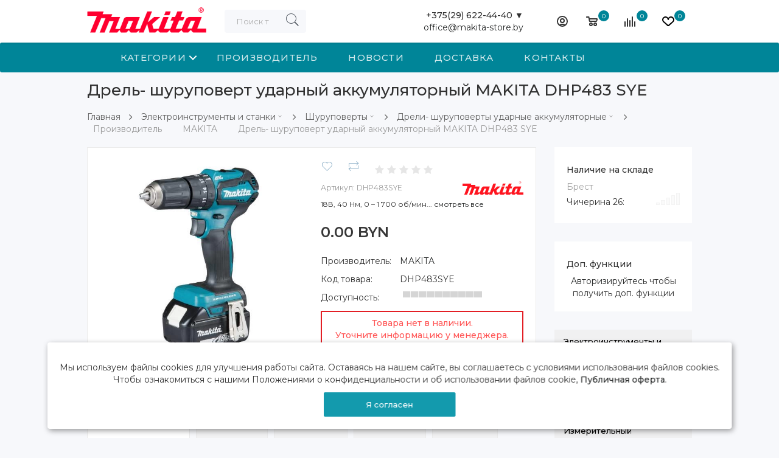

--- FILE ---
content_type: text/html; charset=utf-8
request_url: https://makita-store.by/drelu-surupovert-udarnyi-akkumulytornyi-makita-dhp483-sye/makita
body_size: 24725
content:
<!DOCTYPE html>
<!--[if IE]><![endif]-->
<!--[if IE 8 ]><html dir="ltr" lang="ru" class="ie8"><![endif]-->
<!--[if IE 9 ]><html dir="ltr" lang="ru" class="ie9"><![endif]-->
<!--[if (gt IE 9)|!(IE)]><!-->
<html dir="ltr" lang="ru">
<!--<![endif]-->
<head>
<meta charset="UTF-8" />
<meta name="viewport" content="width=device-width, initial-scale=1">
<meta name="google-play-app" content="app-id=com.company.makita_store">
<meta name="apple-itunes-app" content="app-id=1571917128, app-argument=https://makita-store.by/drelu-surupovert-udarnyi-akkumulytornyi-makita-dhp483-sye/makita"> 
<meta http-equiv="Expires" content="Sun, 11 Jan 2026 14:17:53 GMT" /> 
<meta http-equiv="X-UA-Compatible" content="IE=edge">
<title>Дрель- шуруповерт ударный аккумуляторный MAKITA DHP483 SYE купить с бесплатной доставкой | MAKITA-STORE.by</title>
<base href="https://makita-store.by/" />
<meta name="description" content="Дрель- шуруповерт ударный аккумуляторный MAKITA DHP483 SYE(арт. DHP483SYE) купить в фирменном магазине Makita Store в Минске, Бресте, Гомеле, Гродно, Могилеве и Витебске. Доставка по Беларуси бесплатно. Официальная гарантия. Скидки до 50% по специальной дисконтной программе Макита. Бонусы и подарки при заказе." />
<meta name="keywords" content= "Дрель- шуруповерт ударный аккумуляторный MAKITA DHP483 SYE" />
<meta property="og:title" content="Дрель- шуруповерт ударный аккумуляторный MAKITA DHP483 SYE купить с бесплатной доставкой | MAKITA-STORE.by" />
<meta property="og:type" content="website" />
<meta property="og:url" content="https://makita-store.by/drelu-surupovert-udarnyi-akkumulytornyi-makita-dhp483-sye/makita" />
<meta property="og:image" content="https://s1.es.by/image/cache/webp/catalog/COF014035-500x500product_thumb.webp" />
<meta property="og:site_name" content="MAKITA-STORE.by" />

<script src="catalog/view/javascript/jquery/jquery-2.1.1.min.js"></script>
<script src="catalog/view/javascript/jquery/jquery.slimscroll.min.js"></script>
<script src="catalog/view/javascript/occm/colorbox.css" rel="stylesheet" type="text/css"></script>
<link href="catalog/view/javascript/bootstrap/css/bootstrap.min.css" rel="stylesheet" media="screen" />
<script async src="catalog/view/javascript/bootstrap/js/bootstrap.min.js"></script>
<link href="catalog/view/javascript/font-awesome/css/font-awesome.min.css" rel="stylesheet" type="text/css" />
  <link href="catalog/view/theme/makita/stylesheet/pe-icon-7-stroke.min.css" rel="stylesheet">
   
  <link href="catalog/view/theme/electro/assets/css/lightbox.min.css" type="text/css" rel="stylesheet" media="screen" />
<link href="catalog/view/theme/electro/assets/css/owl.carousel.min.css" type="text/css" rel="stylesheet" media="screen" />
<link href="catalog/view/theme/electro/assets/css/slick.css" type="text/css" rel="stylesheet" media="screen" />
<link href="catalog/view/javascript/jquery/magnific/magnific-popup.css" type="text/css" rel="stylesheet" media="screen" />
<link href="catalog/view/javascript/bootstrap/css/bootstrap-slider.css" type="text/css" rel="stylesheet" media="screen" />
<link href="catalog/view/javascript/jquery/datetimepicker/bootstrap-datetimepicker.min.css" type="text/css" rel="stylesheet" media="screen" />

   <link href="catalog/view/theme/makita/stylesheet/makita_stylesheet.css" rel="stylesheet">
 <link href="catalog/view/theme/electro/stylesheet/amount.css" rel="stylesheet">
  <style>/*.product-thumb .sale { background: #FFC107;}*/</style>
<script src="catalog/view/javascript/common.js"></script>

                                                <script type="application/ld+json">            
            {
             "@context":"http://schema.org",
             "@type":"Organization",
             "url":"https://makita-store.by/",
             "logo":"https://makita-store.by/image/catalog/Brend/makita-logo_bbb_kr.png",
             "potentialAction":[{
               "@type":"SearchAction",
               "target":"https://makita-store.by/search?search=%7Bsearch_term_string%7D",
               "query-input":"required name=search_term_string"
             }],
             "contactPoint":[{
                "@type":"ContactPoint",
                "telephone":"+375 (29) 622-44-40",
                "contactType":"customer service"
              }]
            }
            </script>
            			
<link href="https://makita-store.by/drelu-surupovert-udarnyi-akkumulytornyi-makita-dhp483-sye" rel="canonical" />
<link href="https://makita-store.by/image/catalog/Brend/makita_favicon.png" rel="icon" />
<script src="catalog/view/theme/electro/assets/js/lightbox.min.js"></script>
<script src="catalog/view/theme/electro/assets/js/owl.carousel.min.js"></script>
<script src="catalog/view/theme/electro/assets/js/slick.min.js"></script>
<script src="catalog/view/javascript/jquery/magnific/jquery.magnific-popup.min.js"></script>
<script src="catalog/view/javascript/jquery/datetimepicker/moment.js"></script>
<script src="catalog/view/javascript/jquery/datetimepicker/locale/ru-ru.js"></script>
<script src="catalog/view/javascript/bootstrap/js/bootstrap-slider.js"></script>
<script src="catalog/view/javascript/jquery/datetimepicker/bootstrap-datetimepicker.min.js"></script>

<style>
.menu-fixed #horizontal-menu {
    background-color: #008598;
}
.icon-btn-menu .count {
    background: #008598;
}
.service-wrapper {
margin-top: auto;
}
</style>

<style>

iframe .label_39 .copy_2W {
display: none;
    opacity: 0;
}
iframe .label_39._right_1y._pad100_GR {
margin-bottom: 50px;
}
._orinationRight_25.wrap_mW {
    bottom: 45px;
}
#back-top {
bottom: 60px;
right: 84px;
}
</style>

<style>#nitroCacheBar{display:none;}</style>
<!-- Yandex.Metrika counter -->
<script type="text/javascript" >
 (function(m,e,t,r,i,k,a){m[i]=m[i]||function(){(m[i].a=m[i].a||[]).push(arguments)};
   m[i].l=1*new Date();k=e.createElement(t),a=e.getElementsByTagName(t)[0],k.async=1,k.src=r,a.parentNode.insertBefore(k,a)})
   (window, document, "script", "https://mc.yandex.ru/metrika/tag.js", "ym");

   ym(73478620, "init", {
        clickmap:true,
        trackLinks:true,
        accurateTrackBounce:true,
        webvisor:true,
        ecommerce:"dataLayer1"
   });
</script>
<noscript><div><img src="https://mc.yandex.ru/watch/73478620" style="position:absolute; left:-9999px;" alt="" /></div></noscript>
<!-- /Yandex.Metrika counter -->

<!-- Global site tag (gtag.js) - Google Analytics -->
<script async src="https://www.googletagmanager.com/gtag/js?id=UA-161771270-3"></script>
<script>
  window.dataLayer = window.dataLayer || [];
  function gtag(){dataLayer.push(arguments);}
  gtag('js', new Date());

  gtag('config', 'UA-161771270-3');
</script>
 <link rel="stylesheet" href="catalog/view/theme/makita/stylesheet/m_reset.css"> <!-- CSS reset -->
 <link rel="stylesheet" href="catalog/view/theme/makita/stylesheet/m_style.css"> <!-- Resource style -->
  <!--<script src="catalog/view/theme/makita/js/modernizr.js"></script>--> 
 <!--<script src="catalog/view/theme/makita/js/jquery.menu-aim.js"></script>--> <!-- menu aim -->
 <!--<script src="catalog/view/theme/makita/js/main.js"></script>--> <!-- Resource jQuery -->


                    <script type="text/javascript">window.dataLayer1 = window.dataLayer1 || [];</script>
                
</head>

<body class="product-product-4751" >
<div id="snow"> </div>
 
<div >
 <nav id="menu" class="navbar" style="background:#fff;box-shadow: 0 3px 2px -1px rgb(0 0 0 / 8%);">
  <div class="container">
      <div class="menu-nav"> 
         <div id="logo"><!--data-toggle="offcanvas" data-target="#menu-mobile-ns.navmenu.offcanvas" data-canvas="body"-->
             <div id="sidebar-btn" onclick="openMenuList();">
                  <span></span>
                  <span></span>
                  <span></span>
                  <span></span>
              </div>
                                          <a href="https://makita-store.by"><img src="https://makita-store.by/image/catalog/Brend/makita-logo_bbb_kr.png" title="MAKITA-STORE.by" alt="MAKITA-STORE.by" class="img-responsive" /></a>
                            			 
			  <div id="MOBIsearch">
<div class="test">
  <input type="text" name="search" value="" placeholder="Поиск товара по каталогу" class="form-control"  />
  <button type="button"><span class="pe-7s-search"></span></button>
  </div>
</div>
          </div> 
          <div style="display:none;"><div id="cart">
  <button type="button" data-toggle="dropdown" class="icon-btn-menu dropdown-toggle">
    <!-- <span class="pe-7s-cart"></span> -->
	<svg class="" width="19" height="16" viewBox="0 0 19 16"><path data-name="Ellipse 2 copy 9" class="cls-1" d="M956.047,952.005l-0.939,1.009-11.394-.008-0.952-1-0.953-6h-2.857a0.862,0.862,0,0,1-.952-1,1.025,1.025,0,0,1,1.164-1h2.327c0.3,0,.6.006,0.6,0.006a1.208,1.208,0,0,1,1.336.918L943.817,947h12.23L957,948v1Zm-11.916-3,0.349,2h10.007l0.593-2Zm1.863,5a3,3,0,1,1-3,3A3,3,0,0,1,945.994,954.005ZM946,958a1,1,0,1,0-1-1A1,1,0,0,0,946,958Zm7.011-4a3,3,0,1,1-3,3A3,3,0,0,1,953.011,954.005ZM953,958a1,1,0,1,0-1-1A1,1,0,0,0,953,958Z" transform="translate(-938 -944)"></path></svg>
    <i class="count" id="cart-total">0</i>
    <div class="text"></div>
  </button>
  <ul class="dropdown-menu pull-right">
        <li>
	<div style="
    font-size: 65px;
    text-align: center;
    margin-top: 20px;
"><span class="pe-7s-cart"></span></div>
      <p class="not-empty" style="text-align: center;">В корзине пусто!</p>
    </li>
	<div class="empty-card__list">
    <li style="border-left: 2px solid#ee0c0c;">
   
        <p>Если вы у нас зарегистрированы и вы что-то складывали до этого в коризну, то, возможно, вам нужно всего лишь авторизоваться и тогда отложенные товары появятся.</p>
    </li>
    <li style="border-left: 2px solid#005691;">
    
        <p>Вы еще ничего у нас не покупали? Все просто — сюда будут попадать товары, которые вы покупаете, нажав кнопку «В корзину» на карточке любого товара. После того, как вы выберите нужные товары, то можете снова сюда нажать, чтобы увидеть
            заказ целиком и перейти к оформлению.</p>
    </li>
    <li style="border-left: 2px solid#3a3a3a;">
    
        <p>Обратите внимание, что товары можно складывать не только в «корзину», но и в «коллекции». Это удобно, когда вы не хотите ничего покупать, а просто отбираете понравившийся товар.</p>
    </li>
     </div>
      </ul>
</div>
</div>
        
		  <div class="menu-right">
                    		  		  		
						<div class="dropdown" style="margin-right: 40px;text-align: right;">
                    <div href="#" class="dropdown-toggle" data-toggle="dropdown" style="cursor:pointer;">
                        <b>+375(29) 622-44-40  ▼</b>
                    </div>
					<a href="#">office@makita-store.by</a>
                    <ul class="dropdown-menu">
                       <li><div class="menu-Dop" style="text-align:center;" onclick="window.location.href='/kontakty_m'">Контактная информация</div></li>
					   <hr style="margin-top: 0px;margin-bottom: 0px;">
					   <li style="padding: 10px;background: #f3f3f3;margin-bottom: 10px;"><div style="text-align:center;"><b>Минск</b> Гамарника, 30</div></li>
					   <li><div class="menu-Dop" style="text-align:center;"><a href="mailto:minsk@es.by">makita@es.by</a></div></li>
					   <li><div class="menu-Dop" style="text-align:center;"><a href="tel:+375296224440">375 29 622-44-40</a></div></li>
					   <li><div class="menu-Dop" style="text-align:center;"><p class="single-contact-info">Пн-Пт 9:00-18:00<br>Сб. 10:00-18:00<br>Вс. выходной<br></p></div></li>
					   <hr style="margin-top: 0px;margin-bottom: 0px;">
					   <li style="padding: 10px;background: #f3f3f3;margin-bottom: 10px;"><div style="text-align:center;"><b>Брест</b> Чичерина, 26</div></li>
					   <li><div class="menu-Dop" style="text-align:center;"><a href="mailto:brest@es.by">brest@es.by</a></div></li>
					   <li><div class="menu-Dop" style="text-align:center;"><a href="tel:+375291954444">375 29 195 4444</a></div></li>
					   <li><div class="menu-Dop" style="text-align:center;"><p class="single-contact-info"> Пн-Пт 9:00-18:00<br>Сб.Вс. 9:00-17:00 <br></p></div></li>
					   
                    </ul>
                </div>
							           <div class="dropdown">
                  <button class="icon-btn-menu dropdown-toggle" data-toggle="dropdown">
                      <!-- <span class="pe-7s-user"></span> -->
					  <svg class="" width="18" height="18" viewBox="0 0 18 18"><path data-name="Ellipse 206 copy 4" class="cls-1" d="M909,961a9,9,0,1,1,9-9A9,9,0,0,1,909,961Zm2.571-2.5a6.825,6.825,0,0,0-5.126,0A6.825,6.825,0,0,0,911.571,958.5ZM909,945a6.973,6.973,0,0,0-4.556,12.275,8.787,8.787,0,0,1,9.114,0A6.973,6.973,0,0,0,909,945Zm0,10a4,4,0,1,1,4-4A4,4,0,0,1,909,955Zm0-6a2,2,0,1,0,2,2A2,2,0,0,0,909,949Z" transform="translate(-900 -943)"></path></svg>
                  </button>
                  <div class="dropdown-menu">
                      <ul class="list-unstyled">
                                                    <li><a class="btn-link-drop" href="https://makita-store.by/create-account">Регистрация</a></li>
                          <li><a class="btn-link-drop" href="https://makita-store.by/login">Авторизация</a></li>
                                                </ul>
                  </div>
              </div>
			   <div id="cart">
  <button type="button" data-toggle="dropdown" class="icon-btn-menu dropdown-toggle">
    <!-- <span class="pe-7s-cart"></span> -->
	<svg class="" width="19" height="16" viewBox="0 0 19 16"><path data-name="Ellipse 2 copy 9" class="cls-1" d="M956.047,952.005l-0.939,1.009-11.394-.008-0.952-1-0.953-6h-2.857a0.862,0.862,0,0,1-.952-1,1.025,1.025,0,0,1,1.164-1h2.327c0.3,0,.6.006,0.6,0.006a1.208,1.208,0,0,1,1.336.918L943.817,947h12.23L957,948v1Zm-11.916-3,0.349,2h10.007l0.593-2Zm1.863,5a3,3,0,1,1-3,3A3,3,0,0,1,945.994,954.005ZM946,958a1,1,0,1,0-1-1A1,1,0,0,0,946,958Zm7.011-4a3,3,0,1,1-3,3A3,3,0,0,1,953.011,954.005ZM953,958a1,1,0,1,0-1-1A1,1,0,0,0,953,958Z" transform="translate(-938 -944)"></path></svg>
    <i class="count" id="cart-total">0</i>
    <div class="text"></div>
  </button>
  <ul class="dropdown-menu pull-right">
        <li>
	<div style="
    font-size: 65px;
    text-align: center;
    margin-top: 20px;
"><span class="pe-7s-cart"></span></div>
      <p class="not-empty" style="text-align: center;">В корзине пусто!</p>
    </li>
	<div class="empty-card__list">
    <li style="border-left: 2px solid#ee0c0c;">
   
        <p>Если вы у нас зарегистрированы и вы что-то складывали до этого в коризну, то, возможно, вам нужно всего лишь авторизоваться и тогда отложенные товары появятся.</p>
    </li>
    <li style="border-left: 2px solid#005691;">
    
        <p>Вы еще ничего у нас не покупали? Все просто — сюда будут попадать товары, которые вы покупаете, нажав кнопку «В корзину» на карточке любого товара. После того, как вы выберите нужные товары, то можете снова сюда нажать, чтобы увидеть
            заказ целиком и перейти к оформлению.</p>
    </li>
    <li style="border-left: 2px solid#3a3a3a;">
    
        <p>Обратите внимание, что товары можно складывать не только в «корзину», но и в «коллекции». Это удобно, когда вы не хотите ничего покупать, а просто отбираете понравившийся товар.</p>
    </li>
     </div>
      </ul>
</div>
              <a href="https://makita-store.by/compare" class="icon-btn-menu">
                  <!-- <span class="pe-7s-repeat"></span> -->
				  <svg xmlns="http://www.w3.org/2000/svg" width="18" height="17" viewBox="0 0 18 17"><defs><style>.cls-1{fill:#333;fill-rule:evenodd;}</style></defs><path data-name="Rounded Rectangle 865" class="cls-1" d="M597,78a1,1,0,0,1,1,1v9a1,1,0,0,1-2,0V79A1,1,0,0,1,597,78Zm4-6a1,1,0,0,1,1,1V88a1,1,0,0,1-2,0V73A1,1,0,0,1,601,72Zm4,8a1,1,0,0,1,1,1v7a1,1,0,0,1-2,0V81A1,1,0,0,1,605,80Zm-12-5a1,1,0,0,1,1,1V88a1,1,0,0,1-2,0V76A1,1,0,0,1,593,75Zm-4,5a1,1,0,0,1,1,1v7a1,1,0,0,1-2,0V81A1,1,0,0,1,589,80Z" transform="translate(-588 -72)"></path></svg>
                  <i id="compare-total" class="count">0</i>
                   <div class="text"></div>
              </a>
			 
              <a href="https://makita-store.by/wishlist" id="wishlist-total" class="icon-btn-menu">
                  <!-- <span class="pe-7s-like"></span> -->
				  <svg xmlns="http://www.w3.org/2000/svg" width="20" height="16" viewBox="0 0 20 16"><path data-name="Ellipse 270 copy 3" class="clsw-1" d="M682.741,81.962L682.75,82l-0.157.142a5.508,5.508,0,0,1-1.009.911L675,89h-2l-6.5-5.9a5.507,5.507,0,0,1-1.188-1.078l-0.057-.052,0-.013A5.484,5.484,0,1,1,674,75.35,5.485,5.485,0,1,1,682.741,81.962ZM678.5,75a3.487,3.487,0,0,0-3.446,3H675a1,1,0,0,1-2,0h-0.054a3.491,3.491,0,1,0-5.924,2.971L667,81l7,6,7-6-0.023-.028A3.5,3.5,0,0,0,678.5,75Z" transform="translate(-664 -73)"></path></svg>
                  <i class="count">0</i>
                  <div class="text"></div>
              </a>
          </div>
          <style>#search .dropdown-menu{ max-height: 355px; overflow: hidden auto;}</style>
<div id="search">
<div class="test">

  <input type="text" name="search" value="" placeholder="Поиск товара по каталогу" class="form-control"  />

  <button type="button"><span class="pe-7s-search"></span></button>
   <div id="product-related" class="well well-sm" style="height: 150px; overflow: auto;" hidden></div>
  </div>
</div>
   <script type="text/javascript"><!--

// Related
$('input[name=\'search\']').autocomplete_search({
	'source': function(request, response) {
		$.ajax({
			url: 'index.php?route=product/json&filter_name=' +  encodeURIComponent(request),
			dataType: 'json',
			success: function(json) {
				response($.map(json, function(item) {
					return {
						label: item['name'],
						model: item['model'],
						image: item['image'],
						price: item['price'],
						special: item['special'],
						value: item['product_id']
					}
				}));
			}
		});
	}
});

//-->
</script>      </div>
</div>
</nav>


<div class="sidebar" id="sidebar">
<div class="container">
        <ul class="sidebar-list" id="menuList">
					<li class="dropdown">
			<a class="dropdown-toggle cd-dropdown-trigger" href="">Категории</a>
			<nav class="cd-dropdown">
				<h2>Title</h2>
				<a href="" class="cd-close">Закрыть</a>
				<ul class="cd-dropdown-content" id="initializationM">
					<li class="dropdown" id="menuListLoader"><a class="dropdown-toggle" >Загрузка меню...</a></li>
				</ul> <!-- .cd-dropdown-content -->
			</nav> <!-- .cd-dropdown -->
		</li>
		<li class="dropdown"><a href="/makita" class="dropdown-toggle" >Производитель</a></li>
		<li class="dropdown"><a href="/novosti-nashego-magazina" class="dropdown-toggle" >Новости</a></li>
		<li class="dropdown"><a href="/informatiy-o-dostavke" class="dropdown-toggle" >Доставка</a></li>
		<li class="dropdown"><a href="/kontakty_m" class="dropdown-toggle" >Контакты</a></li>
                </ul>

    <ul class="sidebar-list show-sidebar-list wt-list">
        <li><a href="tel:+375 (29) 622-44-40"><span class="pe-7s-call"></span>+375 (29) 622-44-40</a></li>
        <li><a href="mailto:office@makita-store.by"><span class="pe-7s-mail"></span>office@makita-store.by</a></li>
    </ul>
    <ul class="sidebar-list show-sidebar-list">
        <li class="dropdown" hidden>
            <a href="#" class="dropdown-toggle" data-toggle="dropdown">
                Контакты
            </a>
              <ul class="dropdown-menu" style="color: #fff;">
                       <li><div class="menu-Dop" onclick="window.location.href='/o-nas'">О нас</div></li>
					   <li><div class="menu-Dop" onclick="window.location.href='/oplata'">Оплата</div></li>
					   <li><div class="menu-Dop" onclick="window.location.href='/diskont'">Дисконт</div></li>
                       <li><div class="menu-Dop" onclick="window.location.href='/kontakty_m'">Контакты</div></li>
					   <li><div class="menu-Dop" onclick="window.location.href='http://ekonomstroy.by/'">Оптовикам</div></li>
					   <li><div class="menu-Dop" onclick="window.location.href='/politika-bezopasnosti'">Гарантия и сервис</div></li>
					   <li><div class="menu-Dop" onclick="window.location.href='/informatiy-o-dostavke'">Информация о доставке</div></li>
            </ul>
        </li>
		
        <li><a class="btn-link-drop" href="https://makita-store.by/checkout" title="Оформление заказа">Оформление заказа</a></li>
		
    </ul>
</div>
</div>
<script> 
function share(){
if(typeof (window.WebAppInterface.share) === "function"){
window.WebAppInterface.share(''+window.location.protocol + "//" + window.location.host + window.location.pathname+window.location.search+'');
}else{
window.WebAppInterface.showToast('Функция не доступна');
}
}
			
function menuListVisual2(){
var menuList = "/index.php?route=common/header/menu";
  $.getJSON( menuList, {
    tags: "mount rainier",
    tagmode: "any",
    format: "json"
  })
    .done(function( data ) {
    $.each( data['categories'], function( i, item ) {
	if (item['children']) {
	$('#menuListLoader').addClass('hidden');
    $('#initializationM').append('<li class="has-children">'
						+'<a href="'+item['href']+'">'+item['name']+'</a>'
						+'<ul class="cd-dropdown-icons is-hidden" id="initializationMsub'+item['category_id']+'">'
							+'<li class="go-back"><a href="#0">Назад</a></li>'
							+'<li class="see-all"><a href="'+item['href']+'">Показать все '+item['name']+'</a></li>'
						+'</ul>'
					+'</li> ');
    $.each( item['children'], function( i, itech ) {
	$('#initializationMsub'+item['category_id']+'').append('<li><a class="cd-dropdown-item" href="'+itech['href']+'"><img src="'+itech['image']+'"><h3>'+itech['name']+'</h3><p>'+item['name']+'</p></a></li>');
	  });
	}else{
	$('#menuListLoader').addClass('hidden');
	$('#initializationM').append('<li><a href="'+item['href']+'">'+item['name']+'</a></li>');
	}
      });
	  
		$.getScript("catalog/view/theme/makita/js/modernizr.js", function(data, textStatus, jqxhr) {
  //console.log(data); // данные
  //console.log(textStatus); // успех
  //console.log(jqxhr.status); // 200
  //console.log('Load was performed.');
   });
		$.getScript("catalog/view/theme/makita/js/jquery.menu-aim.js", function(data, textStatus, jqxhr) {
  //console.log(data); // данные
  //console.log(textStatus); // успех
  //console.log(jqxhr.status); // 200
  //console.log('Load was performed.');
   });
   	$.getScript("catalog/view/theme/makita/js/main.js", function(data, textStatus, jqxhr) {
  //console.log(data); // данные
 // console.log(textStatus); // успех
  //console.log(jqxhr.status); // 200
  //console.log('Load was performed.');
   });  
	  
    });
	

	}
	setTimeout(menuListVisual2(), 3000);
</script>
</div>
<div class="wrapper">



			
<style>
@media (min-width: 1201px){
.container {
width: 80%;
}
}
</style>

<link rel="stylesheet" href="/catalog/view/javascript/modal/css/modal.css">
<script>
$(document).ready(function() {


                    if(typeof dataLayer1 != 'undefined') {
                        dataLayer1.push({
                            "ecommerce": {
                                "detail": {
                                    "products": [
                                        {
                                            "id": "4751",
                                            "name" : "Дрель- шуруповерт ударный аккумуляторный MAKITA DHP483 SYE",
                                            "price": 0,
                                            "brand": "MAKITA",
                                            "category": ""
                                        }
                                    ]
                                }
                            }
                        });
                    }

                
//document.getElementById('minsk_okey1').style.display = "none"
//document.getElementById('minsk_okey2').style.display = "none"
//$('.cgp-wrapper').addClass('hidden');
});
</script>

<script>
/*$(document).ready(function() {


                    if(typeof dataLayer1 != 'undefined') {
                        dataLayer1.push({
                            "ecommerce": {
                                "detail": {
                                    "products": [
                                        {
                                            "id": "4751",
                                            "name" : "Дрель- шуруповерт ударный аккумуляторный MAKITA DHP483 SYE",
                                            "price": 0,
                                            "brand": "MAKITA",
                                            "category": ""
                                        }
                                    ]
                                }
                            }
                        });
                    }

                
var e = document.getElementsByClassName("new-price")[0];
var txt = e.innerText;
var es = document.getElementsByClassName("cgp-group-price")[0];
if(es){
var txts = es.innerText;
if (txt.trim() == txts.trim()) $('.cgp-wrapper').addClass('hidden');
}
});*/

</script>
<div class="container">
	<div id="top-panel" class="col-sm-9 top-panel hidden-xs">
<div class="productimgtop"><img src="https://s1.es.by/image/cache/webp/catalog/COF014035-500x500product_thumb.webp" loading="lazy" title="Дрель- шуруповерт ударный аккумуляторный MAKITA DHP483 SYE" alt="Дрель- шуруповерт ударный аккумуляторный MAKITA DHP483 SYE" /></div>
<div class="producttexttop">Дрель- шуруповерт ударный аккумуляторный MAKITA DHP483 SYE<br>
<div style="color: #9fabb7;">DHP483SYE</div>
</div>
<div class="product-price" style="float: right;">                 <div class="new-price" style="font-size: 20px;">0.00 BYN</div>
			 <div class="old-price" style="display:none;">0.00 BYN</div>              			  <br> 
			  <a href="" class="cartOki" style="text-decoration: none;" onclick="$('a[href=\'#product\']').trigger('click'); return false;">Добавить в корзину</a>
			  </div>
</div>
 <h1 class="title-page" >Дрель- шуруповерт ударный аккумуляторный MAKITA DHP483 SYE</h1>
  <ul class="breadcrumb"  id="breadcrumbScroll">
    	        <li ><a href="https://makita-store.by" >Главная</a></li>
			
    		<li class="dropdown" >
	<a href="https://makita-store.by/elektroinstrumenty-i-stanki" class="dropdown-toggle" data-toggle="dropdown" aria-expanded="false"  onclick="categoryListVisual('0', 'Электроинструменты и станки');">Электроинструменты и станки<span class="pe-7s-angle-down"></span></a>
	<div class="dropdown-menu"><div class="dropdown-inner">
	<ul class="list-unstyled categoryList" id="categoryList0"><li id="categoryLoader0" class=""><a>Загрузка категорий...</a></li></ul></div></div>
	</li>
		
    		<li class="dropdown" >
	<a href="https://makita-store.by/surupoverty" class="dropdown-toggle" data-toggle="dropdown" aria-expanded="false"  onclick="categoryListVisual('7', 'Шуруповерты');">Шуруповерты<span class="pe-7s-angle-down"></span></a>
	<div class="dropdown-menu"><div class="dropdown-inner">
	<ul class="list-unstyled categoryList" id="categoryList7"><li id="categoryLoader7" class=""><a>Загрузка категорий...</a></li></ul></div></div>
	</li>
		
    		<li class="dropdown" >
	<a href="https://makita-store.by/dreli-surupoverty-udarnye-akkum" class="dropdown-toggle" data-toggle="dropdown" aria-expanded="false"  onclick="categoryListVisual('49', 'Дрели- шуруповерты ударные аккумуляторные');">Дрели- шуруповерты ударные аккумуляторные<span class="pe-7s-angle-down"></span></a>
	<div class="dropdown-menu"><div class="dropdown-inner">
	<ul class="list-unstyled categoryList" id="categoryList49"><li id="categoryLoader49" class=""><a>Загрузка категорий...</a></li></ul></div></div>
	</li>
		
    	        <li style="color: #999;">Производитель</li>
			
    	        <li style="color: #999;">MAKITA</li>
			
    	        <li style="color: #999;">Дрель- шуруповерт ударный аккумуляторный MAKITA DHP483 SYE</li>
			
      </ul>
  <script>
   	function categoryListVisual(categoryID, name){
	
    var categoryList = "/index.php?route=product/category/subCategory&id="+categoryID;
    $.getJSON( categoryList, {
    tags: "mount rainier",
    tagmode: "any",
    format: "json"
    }).done(function( data ) {
	$('#categoryLoader'+categoryID+'').addClass('hidden');
	$('#categoryList'+categoryID+'').empty();
    $.each( data['categories'], function( i, item ) {
	if(name == item["name"]){
	var color = 'class="bg-warning"';
	}
    $('#categoryList'+categoryID+'').append('<li '+color+'><a href="'+item["href"]+'">'+item["name"]+'</a></li>');
      });
    });
	}
	
	var mobileModal = {
    target: {
      body: 'bd-mobile-modal--visible',
      modal: 'mobile-modal--visible',
      open: 'js-open-modal',
      close: 'js-close-modal',
      wrapper: 'js-wrapper-modal'
    },
    launch: function (event, ele) {
      event.preventDefault();
      $(ele).addClass(this.target.modal);
      $(ele).find('.' + this.target.wrapper).scrollTop(0);
      $('html, body').addClass(mobileModal.target.body);
    },
    close: function () {
      $('.' + this.target.body).removeClass(this.target.body);
      $('.' + this.target.modal).removeClass(this.target.modal);
    }
  };
	 /* Modal Triggers */
  $(document).ready(function () {
    // Close all modals
    $('.' + mobileModal.target.close).on('click touchStart', function () {
      mobileModal.close();
    });
    });
	
	function categoryModalVisual(categoryID, idModel, name){
	$("html").css({
    "touch-action": "pan-down"
});
	//$('#categoryModalLists'+categoryID+'').empty();
	$('.mobile-modal').remove();
	html = '<section id="categoryModalLists'+categoryID+'" class="mobile-modal"> <header class="mobile-modal__cancel"> <a onClick="$(\'#categoryModalLists'+categoryID+'\').remove();" class="js-close-modal"><center>закрыть</center></a> </header> <div class="mobile-modal__wrapper js-wrapper-modal"> <div class="mobile-modal__content"> <h2>Быстрая навигация</h2><div class="dropdown-inner"> <ul class="list-unstyled categoryList" id="categoryModelList'+categoryID+'"></ul></div></div></div></section>';
    $('body').append(html);
	var categoryList = "/index.php?route=product/category/subCategory&id="+categoryID;
    $.getJSON( categoryList, {
    tags: "mount rainier",
    tagmode: "any",
    format: "json"
    }).done(function( data ) {
	$('#categoryLoader'+categoryID+'').addClass('hidden');
	$('#categoryModelList'+categoryID+'').empty();
	$.each( data['categories'], function( i, item ) {
	if(name == item["name"]){
	var color = 'class="bg-warning"';
	}
    $('#categoryModelList'+categoryID+'').append('<li '+color+'><a href="'+item["href"]+'">'+item["name"]+'</a></li>');
    });
	});
	mobileModal.launch(event, idModel);
	 $('.' + mobileModal.target.close).on('click touchStart', function () {
      mobileModal.close();
    });
	}
	</script>
 
    <div class="row">                <div id="content" class="col-sm-9">


<div class="card">


      <div class="row"> 
        <div class="min842 col-lg-6 col-md-12">
		          <div class="min842_img thumb-container hidden" >
			
            
                            <div class="none-slider-bigthumb" itemscope itemtype="http://schema.org/ImageObject">
                  <a data-lightbox="gallery" itemprop="contentUrl" href="https://s1.es.by/image/cache/webp/catalog/COF014035-1000x1000product_popup.webp" title="Дрель- шуруповерт ударный аккумуляторный MAKITA DHP483 SYE">
                    <img src="https://s1.es.by/image/cache/webp/catalog/COF014035-500x500product_thumb.webp" loading="lazy" itemprop="thumbnailUrl" title="Дрель- шуруповерт ударный аккумуляторный MAKITA DHP483 SYE" alt="Дрель- шуруповерт ударный аккумуляторный MAKITA DHP483 SYE" />
                  </a>
                </div>
            
            
            

			</div>
			        </div>
      
	  				  
	  
	  
	  
	  <div class="col-lg-6 col-md-12">
          <div class="product-info">
                      <div class="box-review">
			  <div style="display:inline-block;" class="detail-action">
                <button type="button" data-toggle="tooltip" class="btn-icon" title="В закладки" onclick="wishlist.add('4751');"><span class="pe-7s-like"></span></button>
                <button type="button" data-toggle="tooltip" class="btn-icon" title="В сравнение" onclick="compare.add('4751');"><span class="pe-7s-repeat"></span></button> 
              </div>
              <div class="rating">
                                                <span class="fa fa-stack"><i class="fa fa-star fa-stack-2x"></i></span>
                                                                <span class="fa fa-stack"><i class="fa fa-star fa-stack-2x"></i></span>
                                                                <span class="fa fa-stack"><i class="fa fa-star fa-stack-2x"></i></span>
                                                                <span class="fa fa-stack"><i class="fa fa-star fa-stack-2x"></i></span>
                                                                <span class="fa fa-stack"><i class="fa fa-star fa-stack-2x"></i></span>
                                              </div>
			 <div class="modelArticle"><span>Артикул: </span>DHP483SYE</div>
			 <a style="float:right;" href="https://makita-store.by/makita"><img style="width: 100px;" loading="lazy" src="/image/catalog/Brend/MAKITA.png"></a> 
			  <ul class="list-unstyled" style="line-height: 30px;">
			                                     <div style="width: 100%;height: 30px;overflow: hidden;"><small>18В, 40 Нм, 0 – 1 700 об/мин...   <a href="" class="otkriti" style="text-decoration: none;" onclick="$('a[href=\'#tab-specification\']').trigger('click'); return false;">смотреть все</a></small></div>
			                  			                  </li>
						
          </ul>
            </div>
          		 
                      
			                        <div class="product-price">

              			 
              <div class="new-price">0.00 BYN  </div>
			   			                
                                          <div class="points hidden">Цена в бонусных баллах: 3</div>
              			
              

            </div>
            			
			<!--BOF Customer Group Price-->
							<link rel="stylesheet" type="text/css" href="catalog/view/theme/default/stylesheet/cgp.css" />
				<div class="price cgp-wrapper">
					<div class="h5 hidden" style="color: #F44336;">Специальное предложение:</div>
      					<small class="hidden">*только для зарегистрированных покупателей</small>					
				</div>
						<!--EOF Customer Group Price-->
          <div id="cgpid"></div>
          <ul class="list-unstyled">
                        <li><span>Производитель:</span><a href="https://makita-store.by/makita">MAKITA</a></li>
			
                        <li><span>Код товара:</span>DHP483SYE</li>
            			            <li><span>Доступность:</span>
														<span class="stock_quantity">
					   <span class="instock" style="width: 100%;"></span>
					   <span class="instock_section">
						  <span></span>
						  <span></span>
						  <span></span>
						  <span></span>
						  <span></span>
						  <span></span>
						  <span></span>
						  <span></span>
						  <span></span>
						  <span class="end"></span>
					   </span>
					</span>
							</li>
          </ul>





          <div id="product">
		              			
            

            	 
                <div style="border: 2px solid#e31f25;color: #ff5555;padding: 8px;text-align: center;"><b>Товара нет в наличии.<br> Уточните информацию у менеджера. </b></div>
			

          </div>
		  <p style="color: #b3b1b1;font-size: 10px;margin-bottom: 20px;">Важно знать! Цена действительна только в интернет-магазине, цены в розничной сети могут отличиться!</p>
		  <!-- <ul class="list-unstyled" style="margin-top: 17px;line-height: 30px;"> -->
               <!-- <li><span style="width: 100%;">Технические характеристики:</span> -->
			    			                  <!-- <a href="" class="otkriti" style="text-decoration: none;" onclick="$('a[href=\'#tab-specification\']').trigger('click'); return false;">смотреть все</a></li> -->
						
          <!-- </ul> -->
        </div>
        </div>
	  
	  </div>
</div>
	<div class="block--product--view-type block--product--view-type-color-yellow hidden" id="view-promo">
	<div class="block--product--view-desc">
		<div>Вместе дешевле</div>
	</div>
	<div class="block--product--view-content">
	<div id="promo" style="display: flex;justify-content: flex-start;flex-wrap: wrap;"></div>
	<script>
	var promoList = "/index.php?route=api2/promotions&product_id=4751";
	  $.getJSON( promoList, {
		tags: "mount rainier",
		tagmode: "any",
		format: "json"
	  })
		.done(function( data ) {
		 $.each( data, function( i, item ) {
			 console.log(item.total_num);
			 let promo = '';
             let arrayProduct = []; 
             let arrayPromo = [];
			 let promoI = 0;	
			 $.each( item.products, function( ip, product ) {
					promoI = promoI+1;	
					if(4751 != product.product_id && product.type == 'product'){ arrayProduct.push(product.product_id); }
					if(4751 != product.product_id && product.type == 'promo'){ arrayPromo.push(product.product_id); }

					promo +='<div style="margin: 5px 0;">'
					+'<div class="product_block_special" id="'+product.product_id+'">'
						+'<div class="product_block_special_img" style="stoks">'
							+'<a href="'+product.href+'"><img src="'+product.image+'" loading="lazy"></a>'
						+'</div>'
						+'<div class="product_block_special_info">'
							+'<div>'
							+'<h3 style="margin-bottom: 0px;max-width: 230px;"><a href="'+product.href+'">'+product.name+'</a></h3>'
							+'</div><small>'+product.model+'</small>'
							+'<div class="price"><div class="price-new">'+product.price+'</div><span class="price-old">'+product.price_old+'</span></div>'
						+'</div>'
					+'</div>'
				+'</div>';
					
					
					
			 });
 
			 console.log(promoI);
			 if(promoI > 1){
			 $('#promo').append('<div id="promo-'+i+'"  class="resizePromo" >' 
			+'<div>'
					+'<div class="product-thumb transition">'
						+'<div class="quiqview-btns"></div>'
						+'<div class="caption">'+promo
							+'<b>Цена за набор:</b>'
							+'<div class="sale">-'+item.discount_sale+'%</div>'
							+'<div class="button-group">'
								+'<div class="price">'
									+'<span class="price-new">'+item.total+'</span>'
									+'<span class="price-old">'+item.total_old+'</span>'
								+'</div>'
								+'<button class="btn main-btn" type="button" onClick="cart.promo(4751, \''+i+'\', \''+arrayProduct.toString()+'\', \''+arrayPromo.toString()+'\');">В корзину</button>'
							+'</div>'
						+'</div>'
					+'</div>'
				+'</div>'
			+'</div>');
			}	
					
					
			if(item.total_num && item.count > 1){
			 $('#view-promo').removeClass('hidden');
			}
		 });
		})
		.always(function() {  console.log( "complete_promo");  });
	</script>

	</div>
</div> 

      <div class="card-info" style="margin-bottom: 15px;">
        <ul class="nav nav-tabs">
		           <li class="active"><a href="#tab-specification" data-toggle="tab">Характеристики</a></li>
          		            <li><a href="#tab-description" data-toggle="tab">Описание</a></li>
		   
          <li hidden class="hidden" id="tab-IbuyBootom"><a href="#tab-Ibuy" data-toggle="tab">Аксессуары</a></li>

                    <li><a href="#tab-review" data-toggle="tab">Отзывы (0)</a></li>
          		  <li><a href="#tab-time-price" data-toggle="tab">Рассрочка</a></li>
		<li><a href="#tab-time-dpd" data-toggle="tab">Доставка</a></li>
        </ul>
      </div>
	  
      <div class="card" >
        <div class="tab-content">
		           <div class="tab-pane" id="tab-description">
		   <h2>Обзор MAKITA DHP483 SYE</h2>
            <br>Ультракомпактная ударная дрель-шуруповерт с бесщеточным двигателем и улучшенной защитой от пыли и влагиЛегкая и компактная ударная дрель-шуруповерт 13мм с бесщеточным двигателем подходит для продолжительных интенсивных работ. Инструмент имеет улучшенную защиту от пыли и влаги, 2-х скоростной редуктор, 20 установок крутящего момента, подсветку рабочей зоны. Кейс, зарядное устройство, 2 аккумулятора 1,5 Ач.                        <p>Теги:                                          <a href="https://makita-store.by/search?tag=18%D0%92">18В</a>,
                                                        <a href="https://makita-store.by/search?tag=40%20%D0%9D%D0%BC">40 Нм</a>,
                                                        <a href="https://makita-store.by/search?tag=0%20%E2%80%93%201%20700%20%D0%BE%D0%B1%2F%D0%BC%D0%B8%D0%BD">0 – 1 700 об/мин</a>
                                        </p>
            
          </div>
		                      <div class="tab-pane  active" id="tab-specification">
<h2>Характеристики DHP483 SYE (DHP483SYE)</h2>
				
            <div class="panel-attribute">
                            <div class="row">
                <div class="col-sm-12">
                  <div class="head-td"><strong>Общие характеристики</strong></div>
                </div>
              </div>
                            <div class="row">
                <div class="col-sm-5 col-xs-6" style="display: flex;">
                  <div class="attr-td">Бесщеточный двигатель</div><div style="border-bottom: 1px dotted #a6a5a5;flex-grow: 1;margin-bottom: 10px;"></div>
                </div>
                <div class="col-sm-7 col-xs-6">
                  <div class="attr-td">				  Да				  
				  </div>
                </div>
				
              </div>
                            <div class="row">
                <div class="col-sm-5 col-xs-6" style="display: flex;">
                  <div class="attr-td">Блокировка шпинделя</div><div style="border-bottom: 1px dotted #a6a5a5;flex-grow: 1;margin-bottom: 10px;"></div>
                </div>
                <div class="col-sm-7 col-xs-6">
                  <div class="attr-td">				  Да				  
				  </div>
                </div>
				
              </div>
                            <div class="row">
                <div class="col-sm-5 col-xs-6" style="display: flex;">
                  <div class="attr-td">Реверс</div><div style="border-bottom: 1px dotted #a6a5a5;flex-grow: 1;margin-bottom: 10px;"></div>
                </div>
                <div class="col-sm-7 col-xs-6">
                  <div class="attr-td">				  Да				  
				  </div>
                </div>
				
              </div>
                            <div class="row">
                <div class="col-sm-5 col-xs-6" style="display: flex;">
                  <div class="attr-td">Тип аккумулятора</div><div style="border-bottom: 1px dotted #a6a5a5;flex-grow: 1;margin-bottom: 10px;"></div>
                </div>
                <div class="col-sm-7 col-xs-6">
                  <div class="attr-td">				  Li-Ion				  
				  </div>
                </div>
				
              </div>
                            <div class="row">
                <div class="col-sm-5 col-xs-6" style="display: flex;">
                  <div class="attr-td">Тип патрона</div><div style="border-bottom: 1px dotted #a6a5a5;flex-grow: 1;margin-bottom: 10px;"></div>
                </div>
                <div class="col-sm-7 col-xs-6">
                  <div class="attr-td">				  Быстрозажимной				  
				  </div>
                </div>
				
              </div>
                            <div class="row">
                <div class="col-sm-5 col-xs-6" style="display: flex;">
                  <div class="attr-td">Тормоз двигателя</div><div style="border-bottom: 1px dotted #a6a5a5;flex-grow: 1;margin-bottom: 10px;"></div>
                </div>
                <div class="col-sm-7 col-xs-6">
                  <div class="attr-td">				  Да				  
				  </div>
                </div>
				
              </div>
                                          <div class="row">
                <div class="col-sm-12">
                  <div class="head-td"><strong>Характеристики</strong></div>
                </div>
              </div>
                            <div class="row">
                <div class="col-sm-5 col-xs-6" style="display: flex;">
                  <div class="attr-td">EAN</div><div style="border-bottom: 1px dotted #a6a5a5;flex-grow: 1;margin-bottom: 10px;"></div>
                </div>
                <div class="col-sm-7 col-xs-6">
                  <div class="attr-td">				  88381834377				  
				  </div>
                </div>
				
              </div>
                            <div class="row">
                <div class="col-sm-5 col-xs-6" style="display: flex;">
                  <div class="attr-td">Вес товара с упаковкой, кг</div><div style="border-bottom: 1px dotted #a6a5a5;flex-grow: 1;margin-bottom: 10px;"></div>
                </div>
                <div class="col-sm-7 col-xs-6">
                  <div class="attr-td">				  6.7				  
				  </div>
                </div>
				
              </div>
                            <div class="row">
                <div class="col-sm-5 col-xs-6" style="display: flex;">
                  <div class="attr-td">Вес товара, кг</div><div style="border-bottom: 1px dotted #a6a5a5;flex-grow: 1;margin-bottom: 10px;"></div>
                </div>
                <div class="col-sm-7 col-xs-6">
                  <div class="attr-td">				  1.6				  
				  </div>
                </div>
				
              </div>
                            <div class="row">
                <div class="col-sm-5 col-xs-6" style="display: flex;">
                  <div class="attr-td">Габариты товара с упаковкой, мм</div><div style="border-bottom: 1px dotted #a6a5a5;flex-grow: 1;margin-bottom: 10px;"></div>
                </div>
                <div class="col-sm-7 col-xs-6">
                  <div class="attr-td">				  130х320х410				  
				  </div>
                </div>
				
              </div>
                            <div class="row">
                <div class="col-sm-5 col-xs-6" style="display: flex;">
                  <div class="attr-td">Емкость аккумулятора, А*ч</div><div style="border-bottom: 1px dotted #a6a5a5;flex-grow: 1;margin-bottom: 10px;"></div>
                </div>
                <div class="col-sm-7 col-xs-6">
                  <div class="attr-td">				  1.5				  
				  </div>
                </div>
				
              </div>
                            <div class="row">
                <div class="col-sm-5 col-xs-6" style="display: flex;">
                  <div class="attr-td">Импульсный</div><div style="border-bottom: 1px dotted #a6a5a5;flex-grow: 1;margin-bottom: 10px;"></div>
                </div>
                <div class="col-sm-7 col-xs-6">
                  <div class="attr-td">				  Нет				  
				  </div>
                </div>
				
              </div>
                            <div class="row">
                <div class="col-sm-5 col-xs-6" style="display: flex;">
                  <div class="attr-td">Кол-во аккумуляторов в комплекте, шт</div><div style="border-bottom: 1px dotted #a6a5a5;flex-grow: 1;margin-bottom: 10px;"></div>
                </div>
                <div class="col-sm-7 col-xs-6">
                  <div class="attr-td">				  2				  
				  </div>
                </div>
				
              </div>
                            <div class="row">
                <div class="col-sm-5 col-xs-6" style="display: flex;">
                  <div class="attr-td">Крепление патрона</div><div style="border-bottom: 1px dotted #a6a5a5;flex-grow: 1;margin-bottom: 10px;"></div>
                </div>
                <div class="col-sm-7 col-xs-6">
                  <div class="attr-td">				  1/2				  
				  </div>
                </div>
				
              </div>
                            <div class="row">
                <div class="col-sm-5 col-xs-6" style="display: flex;">
                  <div class="attr-td">Ленточные (магазинные)</div><div style="border-bottom: 1px dotted #a6a5a5;flex-grow: 1;margin-bottom: 10px;"></div>
                </div>
                <div class="col-sm-7 col-xs-6">
                  <div class="attr-td">				  Нет				  
				  </div>
                </div>
				
              </div>
                            <div class="row">
                <div class="col-sm-5 col-xs-6" style="display: flex;">
                  <div class="attr-td">Макс. диаметр сверления (бетон), мм</div><div style="border-bottom: 1px dotted #a6a5a5;flex-grow: 1;margin-bottom: 10px;"></div>
                </div>
                <div class="col-sm-7 col-xs-6">
                  <div class="attr-td">				  13				  
				  </div>
                </div>
				
              </div>
                            <div class="row">
                <div class="col-sm-5 col-xs-6" style="display: flex;">
                  <div class="attr-td">Макс. диаметр сверления (дерево), мм</div><div style="border-bottom: 1px dotted #a6a5a5;flex-grow: 1;margin-bottom: 10px;"></div>
                </div>
                <div class="col-sm-7 col-xs-6">
                  <div class="attr-td">				  36				  
				  </div>
                </div>
				
              </div>
                            <div class="row">
                <div class="col-sm-5 col-xs-6" style="display: flex;">
                  <div class="attr-td">Макс. диаметр сверления (кирпич), мм</div><div style="border-bottom: 1px dotted #a6a5a5;flex-grow: 1;margin-bottom: 10px;"></div>
                </div>
                <div class="col-sm-7 col-xs-6">
                  <div class="attr-td">				  13				  
				  </div>
                </div>
				
              </div>
                            <div class="row">
                <div class="col-sm-5 col-xs-6" style="display: flex;">
                  <div class="attr-td">Макс. диаметр сверления (металл), мм</div><div style="border-bottom: 1px dotted #a6a5a5;flex-grow: 1;margin-bottom: 10px;"></div>
                </div>
                <div class="col-sm-7 col-xs-6">
                  <div class="attr-td">				  13				  
				  </div>
                </div>
				
              </div>
                            <div class="row">
                <div class="col-sm-5 col-xs-6" style="display: flex;">
                  <div class="attr-td">Макс. крутящий момент, Н·м</div><div style="border-bottom: 1px dotted #a6a5a5;flex-grow: 1;margin-bottom: 10px;"></div>
                </div>
                <div class="col-sm-7 col-xs-6">
                  <div class="attr-td">				  40				  
				  </div>
                </div>
				
              </div>
                            <div class="row">
                <div class="col-sm-5 col-xs-6" style="display: flex;">
                  <div class="attr-td">Макс. размер патрона, мм</div><div style="border-bottom: 1px dotted #a6a5a5;flex-grow: 1;margin-bottom: 10px;"></div>
                </div>
                <div class="col-sm-7 col-xs-6">
                  <div class="attr-td">				  13				  
				  </div>
                </div>
				
              </div>
                            <div class="row">
                <div class="col-sm-5 col-xs-6" style="display: flex;">
                  <div class="attr-td">Макс. число оборотов, об/мин</div><div style="border-bottom: 1px dotted #a6a5a5;flex-grow: 1;margin-bottom: 10px;"></div>
                </div>
                <div class="col-sm-7 col-xs-6">
                  <div class="attr-td">				  1700				  
				  </div>
                </div>
				
              </div>
                            <div class="row">
                <div class="col-sm-5 col-xs-6" style="display: flex;">
                  <div class="attr-td">Мин. размер патрона, мм</div><div style="border-bottom: 1px dotted #a6a5a5;flex-grow: 1;margin-bottom: 10px;"></div>
                </div>
                <div class="col-sm-7 col-xs-6">
                  <div class="attr-td">				  1.5				  
				  </div>
                </div>
				
              </div>
                            <div class="row">
                <div class="col-sm-5 col-xs-6" style="display: flex;">
                  <div class="attr-td">Мягкий крутящий момент, Нм</div><div style="border-bottom: 1px dotted #a6a5a5;flex-grow: 1;margin-bottom: 10px;"></div>
                </div>
                <div class="col-sm-7 col-xs-6">
                  <div class="attr-td">				  23				  
				  </div>
                </div>
				
              </div>
                            <div class="row">
                <div class="col-sm-5 col-xs-6" style="display: flex;">
                  <div class="attr-td">Наличие подсветки</div><div style="border-bottom: 1px dotted #a6a5a5;flex-grow: 1;margin-bottom: 10px;"></div>
                </div>
                <div class="col-sm-7 col-xs-6">
                  <div class="attr-td">				  Да				  
				  </div>
                </div>
				
              </div>
                            <div class="row">
                <div class="col-sm-5 col-xs-6" style="display: flex;">
                  <div class="attr-td">Наличие удара</div><div style="border-bottom: 1px dotted #a6a5a5;flex-grow: 1;margin-bottom: 10px;"></div>
                </div>
                <div class="col-sm-7 col-xs-6">
                  <div class="attr-td">				  Да				  
				  </div>
                </div>
				
              </div>
                            <div class="row">
                <div class="col-sm-5 col-xs-6" style="display: flex;">
                  <div class="attr-td">Напряжение аккумулятора, В</div><div style="border-bottom: 1px dotted #a6a5a5;flex-grow: 1;margin-bottom: 10px;"></div>
                </div>
                <div class="col-sm-7 col-xs-6">
                  <div class="attr-td">				  18				  
				  </div>
                </div>
				
              </div>
                            <div class="row">
                <div class="col-sm-5 col-xs-6" style="display: flex;">
                  <div class="attr-td">Основные характеристики</div><div style="border-bottom: 1px dotted #a6a5a5;flex-grow: 1;margin-bottom: 10px;"></div>
                </div>
                <div class="col-sm-7 col-xs-6">
                  <div class="attr-td">				  Литий-ионный аккумулятор 18 В. 2 x 1,5Ah (27Wh). Среднее время зарядки. 15 min. Защита аккумулятора. Скорость без нагрузки. 0 - 500 / 1700 min⁻¹. Максимальный момент затяжки Жесткий / Мягкий. 40 / 23 Nm. Регулировка крутящего момента. 20. Частота холостого хода. 0 - 7500 / 25 500 min⁻¹. Максимальный диаметр сверления в дереве. 36 mm. Максимальный диаметр бурения в бетоне. 13 mm. Максимальный диаметр сверления в стали. 13 mm. Хвостовик. 1/2"-20UNF ". Патрон. 1,5 - 13 mm. Вес инструмента с аккумулятором (EPTA). 1,3 kg. Размеры инструмента (Д х Ш х В):. 176 x 79 x 230 mm. Номинальное напряжение аккумулятора. 18 v. Аккумуляторы LXT. Уровень звуковой мощности (L WA ). 94 dB(A). Уровень звукового давления (L pA ). 83 dB(A). Уровень шума (K-фактор). 3 dB(A). Уровень вибрации (3 оси), сверление. ≤2,5 m/sec². Уровень вибрации (3 оси), сверление с ударом. 10,0 m/sec². Погрешность вибрации (K-фактор). 1,5 m/sec². Уровень вибрации (3 оси). ≤2,5 m/sec²				  
				  </div>
                </div>
				
              </div>
                            <div class="row">
                <div class="col-sm-5 col-xs-6" style="display: flex;">
                  <div class="attr-td">Поставляется с</div><div style="border-bottom: 1px dotted #a6a5a5;flex-grow: 1;margin-bottom: 10px;"></div>
                </div>
                <div class="col-sm-7 col-xs-6">
                  <div class="attr-td">				  Кейс				  
				  </div>
                </div>
				
              </div>
                            <div class="row">
                <div class="col-sm-5 col-xs-6" style="display: flex;">
                  <div class="attr-td">Регулировка частоты вращения</div><div style="border-bottom: 1px dotted #a6a5a5;flex-grow: 1;margin-bottom: 10px;"></div>
                </div>
                <div class="col-sm-7 col-xs-6">
                  <div class="attr-td">				  Да				  
				  </div>
                </div>
				
              </div>
                            <div class="row">
                <div class="col-sm-5 col-xs-6" style="display: flex;">
                  <div class="attr-td">Режим сверления</div><div style="border-bottom: 1px dotted #a6a5a5;flex-grow: 1;margin-bottom: 10px;"></div>
                </div>
                <div class="col-sm-7 col-xs-6">
                  <div class="attr-td">				  Да				  
				  </div>
                </div>
				
              </div>
                            <div class="row">
                <div class="col-sm-5 col-xs-6" style="display: flex;">
                  <div class="attr-td">Родина бренда</div><div style="border-bottom: 1px dotted #a6a5a5;flex-grow: 1;margin-bottom: 10px;"></div>
                </div>
                <div class="col-sm-7 col-xs-6">
                  <div class="attr-td">				  Япония				  
				  </div>
                </div>
				
              </div>
                            <div class="row">
                <div class="col-sm-5 col-xs-6" style="display: flex;">
                  <div class="attr-td">Страна производства</div><div style="border-bottom: 1px dotted #a6a5a5;flex-grow: 1;margin-bottom: 10px;"></div>
                </div>
                <div class="col-sm-7 col-xs-6">
                  <div class="attr-td">				  Китай				  
				  </div>
                </div>
				
              </div>
                            <div class="row">
                <div class="col-sm-5 col-xs-6" style="display: flex;">
                  <div class="attr-td">Угловые</div><div style="border-bottom: 1px dotted #a6a5a5;flex-grow: 1;margin-bottom: 10px;"></div>
                </div>
                <div class="col-sm-7 col-xs-6">
                  <div class="attr-td">				  Нет				  
				  </div>
                </div>
				
              </div>
                            <div class="row">
                <div class="col-sm-5 col-xs-6" style="display: flex;">
                  <div class="attr-td">Частота ударов, уд/мин</div><div style="border-bottom: 1px dotted #a6a5a5;flex-grow: 1;margin-bottom: 10px;"></div>
                </div>
                <div class="col-sm-7 col-xs-6">
                  <div class="attr-td">				  25500				  
				  </div>
                </div>
				
              </div>
                            <div class="row">
                <div class="col-sm-5 col-xs-6" style="display: flex;">
                  <div class="attr-td">Число скоростей, шт.</div><div style="border-bottom: 1px dotted #a6a5a5;flex-grow: 1;margin-bottom: 10px;"></div>
                </div>
                <div class="col-sm-7 col-xs-6">
                  <div class="attr-td">				  2				  
				  </div>
                </div>
				
              </div>
                            <div class="row">
                <div class="col-sm-5 col-xs-6" style="display: flex;">
                  <div class="attr-td">Число ступеней крутящего момента</div><div style="border-bottom: 1px dotted #a6a5a5;flex-grow: 1;margin-bottom: 10px;"></div>
                </div>
                <div class="col-sm-7 col-xs-6">
                  <div class="attr-td">				  20+2				  
				  </div>
                </div>
				
              </div>
                            <div class="row">
                <div class="col-sm-5 col-xs-6" style="display: flex;">
                  <div class="attr-td">Шуруповерт по гипсокартону</div><div style="border-bottom: 1px dotted #a6a5a5;flex-grow: 1;margin-bottom: 10px;"></div>
                </div>
                <div class="col-sm-7 col-xs-6">
                  <div class="attr-td">				  Нет				  
				  </div>
                </div>
				
              </div>
                            <div class="row">
                <div class="col-sm-5 col-xs-6" style="display: flex;">
                  <div class="attr-td">Технические характеристики</div><div style="border-bottom: 1px dotted #a6a5a5;flex-grow: 1;margin-bottom: 10px;"></div>
                </div>
                <div class="col-sm-7 col-xs-6">
                  <div class="attr-td">				  18В, 40 Нм, 0 – 1 700 об/мин				  
				  </div>
                </div>
				
              </div>
                            <div class="row">
                <div class="col-sm-5 col-xs-6" style="display: flex;">
                  <div class="attr-td">Производитель</div><div style="border-bottom: 1px dotted #a6a5a5;flex-grow: 1;margin-bottom: 10px;"></div>
                </div>
                <div class="col-sm-7 col-xs-6">
                  <div class="attr-td">				  Макита Корпорейшн, Анджио, Аичи, Япония				  
				  </div>
                </div>
				
              </div>
                            <div class="row">
                <div class="col-sm-5 col-xs-6" style="display: flex;">
                  <div class="attr-td">Страна</div><div style="border-bottom: 1px dotted #a6a5a5;flex-grow: 1;margin-bottom: 10px;"></div>
                </div>
                <div class="col-sm-7 col-xs-6">
                  <div class="attr-td">				  РУМЫНИЯ				  
				  </div>
                </div>
				
              </div>
                                        </div>
          </div>

          		  
                    <div class="tab-pane" id="tab-review">
		  <h2>Отзывы о MAKITA DHP483 SYE (DHP483SYE)</h2>
            <form class="form-horizontal" id="form-review">
              <div id="review"></div>
              <h2>Написать отзыв</h2>
                            <div class="form-group required">
                <div class="col-sm-12">
                  <label class="control-label" for="input-name">Ваше имя:</label>
                  <input type="text" name="name" value="" id="input-name" class="form-control" />
                </div>
              </div>
              <div class="form-group required">
                <div class="col-sm-12">
                  <label class="control-label" for="input-review">Ваш отзыв</label>
                  <textarea name="text" rows="5" id="input-review" class="form-control"></textarea>
                  <div class="help-block"><span class="text-danger">Внимание:</span> HTML и смайлы не поддерживаются! Используйте обычный текст!</div>
                </div>
              </div>
              <div class="form-group required">
                <div class="col-sm-12">

                  <div class="review-stars-lab">
                    <label class="lab-text">Рейтинг</label>
                    <div id="reviewstar" class="form-group">
                      <input id="star-5" type="radio" name="rating" value="5">
                      <label for="star-5"><i class="fa fa-star"></i></label>
                      <input id="star-4" type="radio" name="rating" value="4">
                      <label for="star-4"><i class="fa fa-star"></i></label>
                      <input id="star-3" type="radio" name="rating" value="3">
                      <label for="star-3"><i class="fa fa-star"></i></label>
                      <input id="star-2" type="radio" name="rating" value="2">
                      <label for="star-2"><i class="fa fa-star"></i></label>
                      <input id="star-1" type="radio" name="rating" value="1">
                      <label for="star-1"><i class="fa fa-star"></i></label>
                    </div>
                  </div>
              </div>
              </div>
                            <div class="buttons-overflow">
                  <button type="button" id="button-review" data-loading-text="Загрузка..." class="btn main-btn">Продолжить</button>
              </div>
                          </form>
          </div>
                    <div class="tab-pane hidden" id="tab-Ibuy">
      <div id="ibuy-carousel" class="owl-carousel custom-nav">

      </div>

	  	<script>
		function ibuysListVisual(){
var ibuysList = "/index.php?route=product/product/ibuys&product_id=4751";
  $.getJSON( ibuysList, {
    tags: "mount rainier",
    tagmode: "any",
    format: "json"
  })
    .done(function( data ) {
	if(data[0].ibuys){
	$('#tab-Ibuy').removeClass('hidden');
	$('#tab-IbuyBootom').removeClass('hidden');
	
    $.each( data[0].ibuys, function( i, item ) {
	if(item.sale){ var sale = '<div class="sale">-'+item.sale+'%</div>'; }else{ var sale = ''; }
    if(item.price){ if(!item.special){ var price = item.price; 
	}else{ var price = '<span class="price-new">'+item.special+'</span> <span class="price-old">'+item.price+'</span>'; } } 	
    $('#ibuy-carousel').append('<div>'
	+'<div class="product-thumb transition">'
	+''+sale+''
	+'<div class="image">'
	+'<a href="'+item.href+'">'
	+'<img src="'+item.thumb+'" alt="'+item.name+'" loading="lazy" title="'+item.name+'" class="img-responsive" />'
	+'</a>'
	+'</div>'
	+'<div class="quiqview-btns">'
	+'<button class="icon-btn" type="button" data-toggle="tooltip" title="В закладки" onclick="wishlist.add(\''+item.product_id+'\');"><span class="pe-7s-like"></span><i class="text">Добавить в избранное</i></button>'
	+'<button class="icon-btn" type="button" data-toggle="tooltip" title="В сравнение" onclick="compare.add(\''+item.product_id+'\');"><span class="pe-7s-repeat"></span><i class="text">Добавить в сравнение</i></button>'
	+'</div>'
	+'<div class="caption">'
	+'<h3 style="font-size: 15px;"><a href="'+item.href+'">'+item.name+'</a></h3>'
	+'<div class="description">'+item.description+'</div>'
	+'<div class="button-group">'
	+'<div class="price">'+price+'</div>'
	+'<button class="btn main-btn" type="button" onclick="cart.add(\''+item.product_id+'\');">В корзину</button>'
	+'<a class="btn" href="'+item.href+'">Подробнее</a>'
	+'</div>'
	+'</div>'
	+'</div>'
	+'</div>'
	);

      });
	  }
    })
	.always(function() { loadCarouselIbuy(); console.log( "complete_ibuy"); });
	}
	setTimeout(ibuysListVisual(), 1000);
     </script>
	       <script>
          function loadCarouselIbuy(){ 
          $('#ibuy-carousel').owlCarousel({
              loop:false,
              nav:false,
              navText: ["<span class='pe-7s-angle-left'></span","<span class='pe-7s-angle-right'></span"],
              dots:false,
              margin:30,
              responsive:{
                  0:{
                      items:1,
                  },
                  600:{
                      items:2,
                  },
                  992:{
                      items:2,
                  },
                  1200:{
                      items:3,
                  }
              }
          });
      }
      </script>
          </div>
		    			<div class="tab-pane" id="tab-time-dpd">
			<div class="panel-attribute">
			<center>Информация предоставлена справочно.<br>Точную информацию вы можете получить у продавцов-консультантов.</center><br>
			<input type="text" name="delivery" value="" placeholder="Найти город/населенный пункт" id="input-name" class="form-control" autocomplete="off">
			<button type="button" class="btn main-btn" onclick="delivery();" style="margin-left: 0px;width: 100%;">рассчитать стоимость</button>
			<br>
<div id="tabDEliD" class="new-table hidden">
	<table border="1">
   <caption><div id="deliverMmsg"></div></caption>
   <tbody><tr>
    <th>Вид</th>
    <th>Куда</th>
    <th>Время</th>
    <th>Стоимость</th>
   </tr>
      <tr><td data-label="Вид">Самовывоз</td><td data-label="Куда">г.Минск, ул.Тимирязева, д.65</td><td data-label="Время">0-5 Дней</td><td data-label="Стоимость">0 BYN</td></tr>
   <tr><td data-label="Вид">Самовывоз</td><td data-label="Куда">г.Брест, ул.Чичерина, д.26</td><td data-label="Время">0-5 Дней</td><td data-label="Стоимость">0 BYN</td></tr>
   </tbody></table>
   </div>
   <br>
			<div>
			<b>-Доставка курьером по Беларуси осуществляется только от 50 рублей.<br> -Бесплатная доставка курьером по Беларуси от 300 рублей.</b></div>
   <script type="text/javascript"><!--

// Related
$('input[name=\'delivery\']').autocomplete_do({
	'source': function(request, response) {
		$.ajax({
			url: 'index.php?route=product/delivery&filter_name=' +  encodeURIComponent(request),
			dataType: 'json',
			success: function(json) {
				response($.map(json, function(item) {
					return {
						label: item['name'],
						value: item['id']
					}
				}));
			}
		});
	}
});
// Try edit message
<!-- function delivery() { -->
<!-- var dValues = $('input[name=\'delivery\']').val(); -->
<!-- if(dValues){ -->
<!-- $('#deliverMmsg').html('Доставка в <b>' + dValues + '</b>'); -->
<!-- console.log(dValues); -->
<!-- }else{ -->
<!-- $('#deliverMmsg').html('Укажите город/населенный пункт'); -->
<!-- } -->
<!-- } -->
function delivery() {
var dValues = $('input[name=\'delivery\']').val();
if(dValues){
		$.ajax({
			url: 'index.php?route=product/delivery/view&filter_name=' +  dValues + '&filter_price='+ 0.00,
			dataType: 'json',
			success: function(json) {
			$.map(json, function(item) {
			$('#deliverMmsg').html('Доставка в <b>' + item['name'] + '</b>');
			$('#deliver2').html(item['name']);
			$('#tabprice1').html(item['price'] + ' BYN');
			$('#tabDEliD').removeClass('hidden');
            console.log(item['id']);
			});
			}
		});
        }else{
		$('#tabDEliD').addClass('hidden');
        $('#deliverMmsg').html('Укажите город/населенный пункт');
        }
}
//-->
</script>
</div>
			</div>
          <div class="tab-pane" id="tab-time-price">
	      <center>

			<style>
			.card-stack img{width:34%;}
			</style>	
			<div class="card-stack">
				
					<div class="card">
					<img style="cursor:pointer;" loading="lazy" src="/catalog/view/theme/electro/assets/price/cart/magnit.png">
				<div class="divtext"><b>МАГНИТ</b> (ОАО "АСБ Беларусбанк")<br>
				Рассрочка на <b>4 месяца</b><br>
				Ежемесячный платёж: <b>0.00 BYN</b>
				<br>
				Всего сумма: <b>0.00 BYN</b>
				</div></div>
				<hr>
					<div class="card">
					<img style="cursor:pointer;" loading="lazy" src="/catalog/view/theme/electro/assets/price/cart/kartapokupok.png">
				<div class="divtext"><b>карта ПОКУПОК</b> (Белгазпромбанк)<br>
				Рассрочка на <b>3 месяца</b><br>
				Ежемесячный платёж: <b>0.00 BYN</b>
				<br>
				Всего сумма: <b>0.00 BYN</b>
				</div>
					
					</div>
					<hr>
					<div class="card">
					<img style="cursor:pointer;" loading="lazy" src="/catalog/view/theme/electro/assets/price/cart/cherepaha.png">
				<div class="divtext"><b>Черепаха</b> (ВТБ Банк")<br>
				Рассрочка на <b>8 месяца</b><br>
				Ежемесячный платёж: <b>0.00 BYN</b>
				<br>
				Всего сумма: <b>0.00 BYN</b>
				</div></div>
				<hr>
					<div class="card">
					<img style="cursor:pointer;" loading="lazy" src="/catalog/view/theme/electro/assets/price/cart/halva.png">
				<div class="divtext"><b>ХАЛВА</b> (МТБанк)<br>
				Рассрочка на <b>2 месяца</b><br>
				Ежемесячный платёж: <b>0.00 BYN</b>
				<br>
				Всего сумма: <b>0.00 BYN</b>
				</div>
					</div>
<hr>					
					<div class="card"><img style="cursor:pointer;" loading="lazy" src="/catalog/view/theme/electro/assets/price/cart/smartkapta.png">
				<div class="divtext"><b>СМАРТкарта</b> (Добрабыт)<br>
				Рассрочка на <b>3 месяца</b><br>
				Ежемесячный платёж: <b>0.00 BYN</b>
				<br>
				Всего сумма: <b>0.00 BYN</b>
				</div></div>
				<hr>
					<div class="card"><img style="cursor:pointer;" loading="lazy" src="/catalog/view/theme/electro/assets/price/cart/cartFun.png">
				<div class="divtext"><b>карта FUN</b> (БПС-Сбербанк)<br>
				Рассрочка на <b>4</b> месяца<br>
				Ежемесячный платёж: <b>0.00 BYN</b>
				<br>
				Всего сумма: <b>0.00 BYN</b>
				</div></div>
			
			
		</div>
		
		<div style="text-align: left;"><b>-Купить DHP483 SYE по карте рассрочки, возможно только в пунктах самовывоза.<br> -При прокупке DHP483 SYE в рассрочку, акции и скидки по дисконтной карте и промо-кодам не действуют.</b></div>
		<div style="color: #008598;">Информация предоставлена справочно. Точную информацию вы можете получить у менеджеров магазина!</div>
		</center>

          </div>
                  </div>
</div>
	  <center style="color: #b3b1b1;font-size: 10px;margin-bottom: 20px;">
	  Импортёр в Республику Беларусь: ООО "ТД Комплект", г.Минск, ул. Кнорина,д.50,к.302 А 	  <br> 
	  Информация о товаре предоставлена для ознакомления и не является публичной офертой.  Производители оставляют за собой право изменять внешний вид, характеристики и комплектацию товара, предварительно не уведомляя продавцов и потребителей. Просим вас отнестись с пониманием к данному факту и заранее приносим извинения за возможные неточности в описании и фотографиях товара. Будем благодарны вам за сообщение об ошибках на Email it220380v@gmail.com — это поможет сделать наш каталог еще точнее!</center>

<h3 class="section-title hidden" id="related-header">Рекомендуемые товары</h3>
      <div id="related-carousel" class="owl-carousel custom-nav hidden">

      </div>
	  <script>
		function relatedListVisual(){
var relatedList = "/index.php?route=product/product/related&product_id=4751";
  $.getJSON( relatedList, {
    tags: "mount rainier",
    tagmode: "any",
    format: "json"
  })
    .done(function( data ) {
	if(data[0].relateds){
	$('#related-header').removeClass('hidden');
	$('#related-carousel').removeClass('hidden');
	
    $.each( data[0].relateds, function( i, item ) {
	if(item.sale){ var sale = '<div class="sale">-'+item.sale+'%</div>'; }else{ var sale = ''; }
    if(item.price){ if(!item.special){ var price = item.price; 
	}else{ var price = '<span class="price-new">'+item.special+'</span> <span class="price-old">'+item.price+'</span>'; } } 	
    $('#related-carousel').append('<div>'
	+'<div class="product-thumb transition">'
	+''+sale+''
	+'<div class="image">'
	+'<a href="'+item.href+'">'
	+'<img src="'+item.thumb+'" alt="'+item.name+'" loading="lazy" title="'+item.name+'" class="img-responsive" />'
	+'</a>'
	+'</div>'
	+'<div class="quiqview-btns">'
	+'<button class="icon-btn" type="button" data-toggle="tooltip" title="В закладки" onclick="wishlist.add(\''+item.product_id+'\');"><span class="pe-7s-like"></span><i class="text">Добавить в избранное</i></button>'
	+'<button class="icon-btn" type="button" data-toggle="tooltip" title="В сравнение" onclick="compare.add(\''+item.product_id+'\');"><span class="pe-7s-repeat"></span><i class="text">Добавить в сравнение</i></button>'
	+'</div>'
	+'<div class="caption">'
	+'<h3 style="font-size: 15px;"><a href="'+item.href+'">'+item.name+'</a></h3>'
	+'<div class="description">'+item.description+'</div>'
	+'<div class="button-group">'
	+'<div class="price">'+price+'</div>'
	+'<button class="btn main-btn" type="button" onclick="cart.add(\''+item.product_id+'\');">В корзину</button>'
	+'<a class="btn" href="'+item.href+'">Подробнее</a>'
	+'</div>'
	+'</div>'
	+'</div>'
	+'</div>'
	);

      });
	  }else{
	  
	  }
    })
	.always(function() { loadCarouselRelated(); console.log( "complete_related"); });
	}
	setTimeout(relatedListVisual(), 1000);
     </script>
	       <script>
         function loadCarouselRelated(){ 
          $('#related-carousel').owlCarousel({
              loop:false,
              nav:false,
              navText: ["<span class='pe-7s-angle-left'></span","<span class='pe-7s-angle-right'></span"],
              dots:false,
              margin:30,
              responsive:{
                  0:{
                      items:1,
                  },
                  600:{
                      items:2,
                  },
                  992:{
                      items:2,
                  },
                  1200:{
                      items:3,
                  }
              }
          });
      }
      </script>


      <div>
    <div style="margin-top:50px"></div></div>
<div>
    <div style="margin-top:50px"></div></div>
</div>
	 <!--hidden-xs-->
<aside id="column-right" class="col-sm-3">
    

<div>
    <div class="servise-widget">
    <h5>Наличие на складе</h5>
 




<div style="width: 100%;display: none;"><div style="float: left;">г.Минск: </div>
<div style="font-weight: 500;float: right;color: #F44336;">
<div class="signal-bars mt1 sizing-box bad one-bar"><div class="null-bar bar"></div><div class="second-bar bar"></div><div class="third-bar bar"></div><div class="fourth-bar bar"></div><div class="fifth-bar bar"></div>
</div>
  </div>
</div>
<div style="color: #a3a3a3;text-align: left;">Брест</div>
<div style="width: 100%;display: table;"><div style="float: left;line-height: 30px;">Чичерина 26: </div> 
<div style="font-weight: 500;float: right;color: #F44336;">
<div class="signal-bars mt1 sizing-box bad one-bar"><div class="null-bar bar"></div><div class="second-bar bar"></div><div class="third-bar bar"></div><div class="fourth-bar bar"></div><div class="fifth-bar bar"></div>
</div>
</div>
</div>
</div></div>

 <div>
    <div class="servise-widget">
    <h5>Доп. функции</h5>
	<div style="text-align:center;"><a href="/login">Авторизируйтесь</a> чтобы получить доп. функции</div>
</div></div>


  </aside>  
	
	  
	  
    <aside id="column-right" class="col-sm-3 hidden-xs">
    <div class="tag-wrapper" id="scrollTags">
</div>

<div class="list-group category-group " id="scrollCategory">
      <a href="https://makita-store.by/elektroinstrumenty-i-stanki" class="list-group-item onactive">Электроинструменты и станки</a>
        <a href="https://makita-store.by/oborudovanie" class="list-group-item onactive">Оборудование</a>
        <a href="https://makita-store.by/sadovay-teknika" class="list-group-item onactive">Садовая техника и товары для дома</a>
        <a href="https://makita-store.by/izmeritelunyi-instrument" class="list-group-item onactive">Измерительный инструмент</a>
        <a href="https://makita-store.by/osnastka" class="list-group-item onactive">Оснастка</a>
    </div>
<!-- End Wrapper -->
<script>
/*$(function(){
	$('#scrollCategory').slimScroll({
		height: '350px'
	});*/
	/*$('#scrollTags').slimScroll({
		height: '250px'
	});*/
/*});*/
</script>
	<script>
	/*function scrollTagsVisual(){
var scrollTags = "/index.php?route=product/category/customerSearch";
  $.getJSON( scrollTags, {
    tags: "mount rainier",
    tagmode: "any",
    format: "json"
  })
    .done(function( data ) {
    $.each( data['tags'], function( i, item ) {
    $('#scrollTags').append('<div class="tag" onclick="window.location.href=\'/search?search='+item['keyword']+'\'">'
	+'<input type="checkbox" />'
	+'<label for="">'+item['keyword']+'</label>'
	+'<i class="fa fa-plus"></i>'
	+'<i class="fa fa-check"></i>'
	+'</div>'
	);

      });
    
});
}
setTimeout(scrollTagsVisual(), 1500);*/
</script>  </aside>
  </div>
</div>





<script>
                var hiddenElement = document.getElementById("tab-specification");
var btn = document.querySelector('.otkriti');

function handleButtonClick() {
   hiddenElement.scrollIntoView({block: "center", behavior: "smooth"});
}

btn.addEventListener('click', handleButtonClick);

var hiddenE = document.getElementById("product");
var btu = document.querySelector('.cartOki');

function handleButClick() {
   hiddenE.scrollIntoView({block: "center", behavior: "smooth"});
}

btu.addEventListener('click', handleButClick);
            </script>


<script>
   document.addEventListener('DOMContentLoaded', function(){
        $('.slider-bigthumb').slick({
            slidesToShow: 1,
            slidesToScroll: 1,
            arrows: false,
            fade: true,
            infinite: false,

            asNavFor: '.slider-thumb'
        });
        $('.slider-thumb').slick({
            dots: false,
            slidesToShow: 4,
            slidesToScroll: 1,
            adaptiveHeight: true,
            infinite: false,
            asNavFor: '.slider-bigthumb',
            focusOnSelect: true,
            prevArrow: $('.slider-thumb-container .prev'),
            nextArrow: $('.slider-thumb-container .next'),
             responsive: [
                 {
                     breakpoint: 420,
                     settings: {
                         slidesToShow: 3,
                         adaptiveHeight: false,
                     }
                 },
                 {
                     breakpoint: 768,
                     settings: {
                         adaptiveHeight: false,
                     }
                 },
    {
      breakpoint: 992,
      settings: {
        slidesToShow: 4
      }
    },
    {
      breakpoint: 1200,
      settings: {
        slidesToShow: 3
      }
    }
  ]
        });
		
		setTimeout($('.thumb-container').removeClass('hidden'), 6000);
		
    }, false);
</script>

<script>
    lightbox.option({
        'wrapAround': true,
        'albumLabel': "Фото %1 из %2"
    })
</script>

<script type="text/javascript"><!--
$('select[name=\'recurring_id\'], input[name="quantity"]').change(function(){
	$.ajax({
		url: 'index.php?route=product/product/getRecurringDescription',
		type: 'post',
		data: $('input[name=\'product_id\'], input[name=\'quantity\'], select[name=\'recurring_id\']'),
		dataType: 'json',
		beforeSend: function() {
			$('#recurring-description').html('');
		},
		success: function(json) {
			$('.alert, .text-danger').remove();

			if (json['success']) {
				$('#recurring-description').html(json['success']);
			}
		}
	});
});
//--></script>
<script type="text/javascript"><!--
function addInformPrice(){ 
    var id_product = "4751";
	var amount = "";
		var price = "0.00 BYN";
		var act = '1';
    $.ajax({
        type: "post",
        url: "index.php?route=tool/inform/addInformer",
        data: {id_product:id_product, amount:amount, price:price, act:act},
		dataType: 'json',
		complete: function() {
		},
		success: function(json) {
	
			if (json['error']) {
			$('#content').parent().before('<div class="alert alert-danger"><i class="fa fa-exclamation-circle"></i>' + json['error'] + '<button type="button" class="close" data-dismiss="alert"><span class="pe-7s-close"></span></button></div>');
           
			}

			if (json['success']) {
			$('#content').parent().before('<div class="alert alert-success"><i class="fa fa-check-circle"></i> ' + json['success'] + ' <button type="button" class="close" data-dismiss="alert"><span class="pe-7s-close"></span></button></div>');

			}
		}
    });
}
function addInformPostyp(){
    var id_product = "4751";
	var amount = "";
		var price = "0.00 BYN";
		var act = '2';
    $.ajax({
        type: "POST",
        url: "index.php?route=tool/inform/addInformer",
        data: {id_product:id_product, amount:amount, price:price, act:act},
		dataType: 'json',
		success: function(json) {
			if (json['error']) {
			$('.breadcrumb').after('<div class="alert alert-danger"><i class="fa fa-exclamation-circle"></i>' + json['error'] + '<button type="button" class="close" data-dismiss="alert"><span class="pe-7s-close"></span></button></div>');
			}

			if (json['success']) {
				$('.breadcrumb').after('<div class="alert alert-success"><i class="fa fa-check-circle"></i>' + json['success'] + '<button type="button" class="close" data-dismiss="alert"><span class="pe-7s-close"></span></button></div>');

			}
		}
    });
}
//--></script>
<script type="text/javascript"><!--
$('#button-cart').on('click', function() {
	$.ajax({
		url: 'index.php?route=checkout/cart/add',
		type: 'post',
		data: $('#product input[type=\'text\'], #product input[type=\'hidden\'], #product input[type=\'radio\']:checked, #product input[type=\'checkbox\']:checked, #product select, #product textarea'),
		dataType: 'json',
		// beforeSend: function() {
		// 	$('#button-cart').button('loading');
		// },
		complete: function() {
			$('#button-cart').button('reset');
		},
		success: function(json) {
			$('.alert, .text-danger').remove();
			$('.form-group').removeClass('has-error');

			if (json['error']) {
				if (json['error']['option']) {
					for (i in json['error']['option']) {
						var element = $('#input-option' + i.replace('_', '-'));

						if (element.parent().hasClass('input-group')) {
							element.parent().after('<div class="text-danger">' + json['error']['option'][i] + '</div>');
						} else {
							element.after('<div class="text-danger">' + json['error']['option'][i] + '</div>');
						}
					}
				}

				if (json['error']['recurring']) {
					$('select[name=\'recurring_id\']').after('<div class="text-danger">' + json['error']['recurring'] + '</div>');
				}

				// Highlight any found errors
				$('.text-danger').parent().addClass('has-error');
			}

			if (json['success']) {
				$('.breadcrumb').after('<div class="alert alert-success"><i class="fa fa-check-circle"></i>' + json['success'] + '<button type="button" class="close" data-dismiss="alert"><span class="pe-7s-close"></span></button></div>');

                $('#cart > button i#cart-total').html(json['total']);


				$('#cart > ul').load('index.php?route=common/cart/info ul li');

                    sendYandexEcommerce(json, "add");
                
			}
		},
        error: function(xhr, ajaxOptions, thrownError) {
            alert(thrownError + "\r\n" + xhr.statusText + "\r\n" + xhr.responseText);
        }
	});
});
//--></script>
<script type="text/javascript"><!--
$('.date').datetimepicker({
	pickTime: false
});

$('.datetime').datetimepicker({
	pickDate: true,
	pickTime: true
});

$('.time').datetimepicker({
	pickDate: false
});

$('button[id^=\'button-upload\']').on('click', function() {
	var node = this;

	$('#form-upload').remove();

	$('body').prepend('<form enctype="multipart/form-data" id="form-upload" style="display: none;"><input type="file" name="file" /></form>');

	$('#form-upload input[name=\'file\']').trigger('click');

	if (typeof timer != 'undefined') {
    	clearInterval(timer);
	}

	timer = setInterval(function() {
		if ($('#form-upload input[name=\'file\']').val() != '') {
			clearInterval(timer);

			$.ajax({
				url: 'index.php?route=tool/upload',
				type: 'post',
				dataType: 'json',
				data: new FormData($('#form-upload')[0]),
				cache: false,
				contentType: false,
				processData: false,
				// beforeSend: function() {
				// 	$(node).button('loading');
				// },
				complete: function() {
					$(node).button('reset');
				},
				success: function(json) {
					$('.text-danger').remove();

					if (json['error']) {
						$(node).parent().find('input').after('<div class="text-danger">' + json['error'] + '</div>');
					}

					if (json['success']) {
						alert(json['success']);

						$(node).parent().find('input').val(json['code']);
					}
				},
				error: function(xhr, ajaxOptions, thrownError) {
					alert(thrownError + "\r\n" + xhr.statusText + "\r\n" + xhr.responseText);
				}
			});
		}
	}, 500);
});
//--></script>
<script type="text/javascript"><!--
$('#review').delegate('.pagination a', 'click', function(e) {
    e.preventDefault();

    $('#review').fadeOut('slow');

    $('#review').load(this.href);

    $('#review').fadeIn('slow');
});

	if (typeof timerReview != 'undefined') {
    	clearInterval(timerReview);
	}

	timerReview = setInterval(function() {
			clearInterval(timerReview);
            $('#review').load('index.php?route=product/product/review&product_id=4751');
	}, 1000);

$('#button-review').on('click', function() {
	$.ajax({
		url: 'index.php?route=product/product/write&product_id=4751',
		type: 'post',
		dataType: 'json',
		data: $("#form-review").serialize(),
		beforeSend: function() {
			$('#button-review').button('loading');
		},
		complete: function() {
			$('#button-review').button('reset');
		},
		success: function(json) {
			$('.alert-success, .alert-danger').remove();

			if (json['error']) {
				$('#review').after('<div class="alert alert-danger"><i class="fa fa-exclamation-circle"></i> ' + json['error'] + '</div>');
			}

			if (json['success']) {
				$('#review').after('<div class="alert alert-success"><i class="fa fa-check-circle"></i> ' + json['success'] + '</div>');

				$('input[name=\'name\']').val('');
				$('textarea[name=\'text\']').val('');
				$('input[name=\'rating\']:checked').prop('checked', false);
			}
		}
	});
    grecaptcha.reset();
});

$(document).ready(function() {


                    if(typeof dataLayer1 != 'undefined') {
                        dataLayer1.push({
                            "ecommerce": {
                                "detail": {
                                    "products": [
                                        {
                                            "id": "4751",
                                            "name" : "Дрель- шуруповерт ударный аккумуляторный MAKITA DHP483 SYE",
                                            "price": 0,
                                            "brand": "MAKITA",
                                            "category": ""
                                        }
                                    ]
                                }
                            }
                        });
                    }

                
	var hash = window.location.hash;
	if (hash) {
		var hashpart = hash.split('#');
		var  vals = hashpart[1].split('-');
		for (i=0; i<vals.length; i++) {
			$('#product').find('select option[value="'+vals[i]+'"]').attr('selected', true).trigger('select');
			$('#product').find('input[type="radio"][value="'+vals[i]+'"]').attr('checked', true).trigger('click');
			$('#product').find('input[type="checkbox"][value="'+vals[i]+'"]').attr('checked', true).trigger('click');
		}
	}
})
//--></script>
<!--<script src="/catalog/view/theme/electro/assets/video/divbox.js" type="text/javascript"></script>-->
<script src="/catalog/view/javascript/jquery-modal-video.js" type="text/javascript"></script>
	<script>
		$(".js-video-button").modalVideo({
			youtube:{
				controls:0,
				nocookie: true
			}
		});
	</script>
<script type="text/javascript">
/*$(document).ready(function(){
	$('a.lightbox2').divbox({caption: false});
	$('a.iframe').divbox({ width: 200, height: 200 , caption: false});
	$('a.ajax').divbox({ type: 'ajax', width: 200, height: 200 , caption: false,api:{
		afterLoad: function(o){ 
			$(o).find('a.close').click(function(){
				o.closed();
				return false;
			});
			
			$(o).find('a.resize').click(function(){
				o.resize(200,50);
				return false;
			});
		}
	}});
});*/
</script>
<script>
 
    $('#top-panel').css('max-width', $('#content').width());
$(window).resize(function(){
    var winBr = $('#content').width();
    $('#top-panel').css('max-width', winBr);
  
});
$(window).scroll(function(){
			var distanceTop = $('#product').offset().top;
			if  ($(window).scrollTop() > distanceTop)
				$('#top-panel').animate({'top':'70px'},200);
			else
				$('#top-panel').stop(true).animate({'top':'-90px'},10);
});


</script>
	<div class="dedMoroz hidden" onclick="window.location.href='/special'">
 <div class="dedMoroz_ryka_all" >
 <div class="dedMoroz_rykav"></div>
 <div class="dedMoroz_palets"></div>
 <div class="dedMoroz_ryka"></div>
 <div class="dedMoroz_overlay"></div>
 </div></div>
 <div class="modal" id="contModal" role="dialog" style="padding: 15px 2px;background: rgb(255 255 255 / 86%);">
    <div class="modal-dialog">
        <!-- Modal content-->
        <div class="modal-content">
            <div class="modal-body">

            </div>
	<div class="modal-footer">
                <div class="form-group">
                    <div class="checkbox" style="text-align: center; color: #888686;">При отправке смс вы соглашаетесь с нашей <br><a href="/publicnay-oferta" target="_blank">Политикой обработки персональных данных</a>.
                    </div>
                </div>
     </div>
        </div>
    </div>
</div>
  
<footer>
  <div class="footer-line"></div>
  <div class="container">
    <div class="row">
            <div class="col-sm-2">
        <h5>Информация</h5>
        <ul class="list-unstyled">
                    <li><a href="https://makita-store.by/diskont">Дисконт</a></li>
                    <li><a href="https://makita-store.by/tender_folder">Документация для тендеров</a></li>
                    <li><a href="https://makita-store.by/kontakty_m">Контакты</a></li>
                    <li><a href="https://makita-store.by/o-nas-m">О нас Makita-store.by</a></li>
                    <li><a href="https://makita-store.by/oplata">Оплата</a></li>
                    <li><a href="https://makita-store.by/pvzautolight">Пункты выдачи заказов ESPT.by</a></li>
                    <li><a href="https://makita-store.by/o-nas">О нас</a></li>
                    <li><a href="https://makita-store.by/informatiy-o-dostavke">Информация о доставке</a></li>
                    <li><a href="https://makita-store.by/politika-bezopasnosti">Гарантия и сервис</a></li>
                    <li><a href="https://makita-store.by/publicnay-oferta">Публичная оферта</a></li>
                    <li><a href="https://makita-store.by/rassrochka">Рассрочка</a></li>
                  </ul>
      </div>
            <div class="col-sm-2">
        <h5>Дополнительно</h5>
        <ul class="list-unstyled">
          <li><a href="https://makita-store.by/manufacturer">Производители</a></li>
          <li hidden><a href="https://makita-store.by/index.php?route=account/voucher">Подарочные сертификаты</a></li>
          <li hidden><a href="https://makita-store.by/index.php?route=affiliate/account">Партнёры</a></li>
          <li hidden><a href="https://makita-store.by/special">Товары со скидкой</a></li>
        </ul>
      </div>
      <div class="col-sm-2">
        <h5>Служба поддержки</h5>
        <ul class="list-unstyled">
          <li><a href="https://makita-store.by/contact">Связаться с нами</a></li>
          <li><a href="https://makita-store.by/index.php?route=account/return/add">Возврат товара</a></li>
          <li><a href="https://makita-store.by/index.php?route=information/sitemap">Карта сайта</a></li>
        </ul>
      </div>
	  <div class="col-sm-3">
        <div style="position:relative;overflow:hidden;"><iframe src="https://yandex.ru/map-widget/v1/?um=constructor%3Ae2a93d880e10e858e5583fe252bdb8f1a980771cea126f0721a16ce01afe66ac&amp;source=constructor" width="100%" height="286" frameborder="0"></iframe></div> 
      </div>
      <div class="col-sm-3">
        <div class="footer-contact">
         <a href="tel:+375 (29) 622-44-40" class="phone"><span class="fa fa-phone"></span>+375 (29) 622-44-40</a>
          <a href="mailto:office@makita-store.by" class="email">office@makita-store.by</a>
		  <br />
		  <a href="/kontakty_m" class="email">все контакты...</a>
          <div class="open-hours">
            Время работы: 24/7<br />
Тех. Поддержка : <br />
Пн-Пт 09:00 - 18:00<br />
Сб 09:00 - 18:00<br />
Вс Выходной           </div>
		  <div class="open-hours">
		  <a href="https://apps.apple.com/by/app/makita-store-by-official-store/id1571917128" target="_blank"><img title="Приложение на iOS makita-store.by - Makita с доставкой" alt="Приложение на iOS makita-store.by - Makita с доставкой" src="/image/app-store-download.png" style="width: 150px;"></a>
            <a href="https://play.google.com/store/apps/details?id=com.company.makita_store" target="_blank"><img title="Приложение на android makita-store.by - Makitaс доставкой" alt="Приложение на android makita-store.by - Makitaс доставкой" src="/image/en_badge_web_generic.png" style="width: 150px;"></a>
		  </div>
          <div class="social-btn">
            <a href="https://vk.com/bosch_bss" target="_blank"><i class="fa fa-vk"></i></a> 
            <a href="https://www.instagram.com/makita_store.by/" target="_blank"><i class="fa fa-instagram"></i></a>
			 <a href="https://www.facebook.com/makitastoreby/" target="_blank"><i class="fa fa-facebook"></i></a>
            <a href="#" target="_blank" class="hidden"><i class="fa fa-twitter"></i></a>
          </div>
        </div> 
      </div>
    </div>
  </div> 
  <div class="footer-powered">
    <div class="container">
      <div class="powered">  
	  <p style="font-size: 10px;">ОДО "ЭКОНОМСТРОЙ" Юр.адрес: 224011, г. Брест, ул. Чичерина, д. 26<br>УНП: 290429086, регистрация:№ 05554, выдано 06 сентября 2005 г.<br>Зарегистрировал Брестский областной исполнительный комитет 31 августа 2005 г.<br>Регистрация интернет-магазина:
в Торговом реестре Республики Беларусь № 505497 от 19.03.2021 г.</p>
	  MAKITA-STORE.by &copy; 2026      </div>
	  <div class="powered" style="float: right;">
	 <img src="/image/catalog/erip/ERIP_Logo-01.png" width="100px" /><img src="/image/catalog/erip/visa.png" width="100px" /><img src="/image/catalog/erip/mastercard.png" /><img src="/image/catalog/erip/maestro.png" /><img src="/image/catalog/erip/belcart.png" /><img src="/image/catalog/erip/hgrosh-1024x1024.png" width="60px" />
      </div>
    </div>

  </div>

					<style>
						.list-unstyled .stock_quantity {
							position: absolute;
							margin: 5px;
						}
						.stock_quantity {
							position: relative;
							margin: 5px 0;
							width: 100%;
							max-width: 220px;
							height: 10px;
							border-radius: 2px;
							background: linear-gradient(to left, rgba(0, 128, 0, 0.65), rgba(255, 255, 0, 0.65), rgba(255, 0, 0, 0.65));
						}
						.stock_quantity .instock {
							position: absolute;
							right: 0;
							max-width: 100%;
							height: 100%;
							background: #d5d5d5;
						}
						.stock_quantity .instock_section {
							position: absolute;
							width: 100%;
							height: 100%;
							clear: both;
							overflow: hidden;
						}
						.stock_quantity .instock_section .end {
							border-right: none;
						}
						.stock_quantity .instock_section > span {
							float: left;
							width: 10%;
							height: 100%;
							border-right: 1px solid #f5f5f5;
						}
					</style>
			
</footer>
</div>
<div class="overlay hidden"></div>
<div id="back-top"><span class="pe-7s-angle-up"></span></div>
<div id="policy" style="" hidden>
  <div class="container policy-container"></div>
  <script  defer>
  document.oncopy = function(){
	var body = document.getElementsByTagName('body')[0];
	var selection = window.getSelection();
	var div = document.createElement('div');
 
	div.style.position = 'absolute';
	div.style.left = '-99999px';
	body.appendChild(div);
	div.innerHTML = selection + ' Источник: makita-store.by';
	selection.selectAllChildren(div);
 
	window.setTimeout(function(){
		body.removeChild(div);
	}, 0);
}
 /* $(".footerss").swipe( {
        swipeLeft:leftSwipe,
        swipeRight:rightSwipe,
		swipeDown:downSwipe,
        threshold:10
});
function leftSwipe(event){
        javascript:history.go(1); return false;
}
function downSwipe(event){
     javascript:history.go(0); return false;  
}
function rightSwipe(event){
        javascript:history.go(-1); return false;
}*/
  </script>
    <script  defer>
if (/Android|webOS|iPhone|iPad|iPod|BlackBerry|IEMobile|Opera Mini/i.test(navigator.userAgent)) {
    // код для мобильных устройств
  }
     document.addEventListener('DOMContentLoaded',function(){
	 if (/Android|Opera Mini/i.test(navigator.userAgent)) {
          var policy=document.getElementById('policy');
          var policy2cookie=document.cookie.match(new RegExp('(?:^|; )'+
              'policy_confirm'.replace(/([\.$?*|{}\(\)\[\]\\\/\+^])/g,'\\$1')+
              '=([^;]*)'));
          if(!policy2cookie||policy2cookie[1]!='Y'){
              var policy_container=document.querySelector('div.policy-container');
              if(policy_container){
                 /* if(!navigator.cookieEnabled){
                      policy_container.innerHTML='<div class="policy-text">САЙТ НАХОДИТСЯ В ТЕСТОВОМ РЕЖИМЕ!<br> Перед использованием очистите кэш браузера! <br> С Уважением администрация 220-380v.by </div>'
                  } else {*/
                      policy_container.innerHTML='<div class="policy-text" style="display: flex;"><div><img src="/image/ic_launcher_makita.png" style="width: 70px;"></div><div style="margin-top: 8px;">Makita-store.by - official store<br> Скачать приложение с Google Play'
					  +'<div class="rating">'
                      +'<span class="fa fa-stack"><i class="fa fa-star stary fa-stack-2x"></i><i class="fa fa-star fa-stack-2x"></i></span>'
                      +'<span class="fa fa-stack"><i class="fa fa-star stary fa-stack-2x"></i><i class="fa fa-star fa-stack-2x"></i></span>'
                      +'<span class="fa fa-stack"><i class="fa fa-star stary fa-stack-2x"></i><i class="fa fa-star fa-stack-2x"></i></span>'
                      +'<span class="fa fa-stack"><i class="fa fa-star stary fa-stack-2x"></i><i class="fa fa-star fa-stack-2x"></i></span>'
                      +'<span class="fa fa-stack"><i class="fa fa-star stary fa-stack-2x"></i><i class="fa fa-star fa-stack-2x"></i></span>'
                      +'</div></div></div><br>'
					  +'<a href="market://details?id=com.company.makita_store" class="policy-confirm" style="color: #fff;margin-right: 20px;background: #128ca1;">Скачать</a><a href="javascript:void(0)" class="potom policy-confirm">Потом скачаю</a>'
                 /* }*/ setTimeout(function(){
                      policy.appendChild(policy_container);
                      policy.classList.add('active');
                      setTimeout(function(){
                          policy.classList.add('activated')
                      },300);
                      var policy_confirm=document.querySelector('.potom');
                      if(policy_confirm){
                          policy_confirm.addEventListener('click',function(){
                              policy.classList.remove('activated');
                              setTimeout(function(){
                                  policy.remove()
                              },300);
                              document.cookie='policy_confirm=Y; path=/'
                          })
                      }
                  },100)
              }
          } else {
              policy.remove()
          }
		  }
      })
  </script>
 </div>
<!-- jQuery Modal -->
<script src="https://cdnjs.cloudflare.com/ajax/libs/jquery-modal/0.9.1/jquery.modal.min.js"></script>
<link rel="stylesheet" href="/catalog/view/theme/electro/stylesheet/jquery.modal.min.css" /> 
 <script defer src="/catalog/view/login_style/js/jquery.touchSwipe.min.js"></script>
 
<script type="text/javascript" defer>
var LHCChatOptions = {};
LHCChatOptions.opt = {widget_height:340,widget_width:300,popup_height:520,popup_width:500,subdomain:true};
(function() {
var po = document.createElement('script'); po.type = 'text/javascript'; po.async = true;
var referrer = (document.referrer) ? encodeURIComponent(document.referrer.substr(document.referrer.indexOf('://')+1)) : '';
var location  = (document.location) ? encodeURIComponent(window.location.href.substring(window.location.protocol.length)) : '';
po.src = '//support.220-380v.by/index.php/rus/chat/getstatus/(click)/internal/(position)/bottom_right/(theme)/3/(ma)/br/(top)/350/(units)/pixels/(leaveamessage)/true/(department)/1?r='+referrer+'&l='+location;
var s = document.getElementsByTagName('script')[0]; s.parentNode.insertBefore(po, s);
})();
</script>
<div id="cookie_note">
		<p></p><center>Мы используем файлы cookies для улучшения работы сайта. Оставаясь на нашем сайте, вы соглашаетесь с условиями
			использования файлов cookies.<br>Чтобы ознакомиться с нашими Положениями о конфиденциальности и об использовании
			файлов cookie, <a href="/publicnay-oferta" target="_blank" class="agree"><b>Публичная оферта</b></a>.</center><p></p>
		<center><button class="button cookie_accept btn main-btn">Я согласен</button></center>
</div>
<script>
    function setCookie(name, value, days) {
        let expires = "";
        if (days) {
            let date = new Date();
            date.setTime(date.getTime() + (days * 24 * 60 * 60 * 1000));
            expires = "; expires=" + date.toUTCString();
        }
        document.cookie = name + "=" + (value || "") + expires + "; path=/";
    }

    function getCookie(name) {
        let matches = document.cookie.match(new RegExp("(?:^|; )" + name.replace(/([\.$?*|{}\(\)\[\]\\\/\+^])/g, '\\$1') + "=([^;]*)"));
        return matches ? decodeURIComponent(matches[1]) : undefined;
    }


    function checkCookies() {
        let cookieNote = document.getElementById('cookie_note');
        let cookieBtnAccept = cookieNote.querySelector('.cookie_accept');

        // Если куки cookies_policy нет или она просрочена, то показываем уведомление
        if (!getCookie('cookies_policy')) {
            cookieNote.classList.add('show');
        }

        // При клике на кнопку устанавливаем куку cookies_policy на один год
        cookieBtnAccept.addEventListener('click', function () {
            setCookie('cookies_policy', 'true', 365);
            cookieNote.classList.remove('show');
        });
    }

    checkCookies();
    
</script>

                    <script type="text/javascript">
                        function sendYandexEcommerce(array, action) {
                            if(typeof dataLayer1 == 'undefined')
                                return false;

                            if(action=="remove") {
                                var product = [{
                                    "id": array['metrika_product_id'],
                                    "name": array['metrika_product_name'],
                                    "price": array['metrika_product_price']
                                }];
                            } else {
                                var product = [{
                                    "id": array['metrika_product_id'],
                                    "name": array['metrika_product_name'],
                                    "price": array['metrika_product_price'],
                                    "brand": array['metrika_product_manufacturer'],
                                    "category": array['metrika_product_category'],
                                    "quantity": array['metrika_product_quantity']
                                }];
                            }

                            if(action=="remove")
                                dataLayer1.push({"ecommerce": {"remove": {"products": product}}});
                            else
                                dataLayer1.push({"ecommerce": {"add": {"products": product}}});
                        }
                    </script>
                
</body>
</html>
<style>
.stock_quantity {
    background: linear-gradient(to left, rgb(24 93 103), rgb(68 154 166), rgba(255, 0, 0, 0.65));
}
</style>




--- FILE ---
content_type: text/html; charset=utf-8
request_url: https://makita-store.by/index.php?route=product/product/review&product_id=4751
body_size: 49
content:
<div class="no-review">Нет отзывов об этом товаре.</div>


--- FILE ---
content_type: text/css
request_url: https://makita-store.by/catalog/view/theme/makita/stylesheet/makita_stylesheet.css
body_size: 19344
content:
@import url('https://fonts.googleapis.com/css?family=Montserrat:200,300,400,500,600,700,800&subset=cyrillic');

body {
	font-family: 'Montserrat', sans-serif;
	font-weight: 400;
	color: #313131;
	background-color: #f7f8fb;
}


body.open-sidebar {
	overflow: hidden;
}
.row{
	    word-wrap: break-word;	
}
/* img{ */
	/* filter: saturate(152%); */
/* } */
a {
	color: #252727;
	-webkit-transition: 0.3s all;
	-moz-transition: 0.3s all;
	-ms-transition: 0.3s all;
	-o-transition: 0.3s all;
	transition: 0.3s all;
}
a:hover {
	text-decoration: none;
	cursor: pointer;
}

button{
	-webkit-transition: 0.3s all;
	-moz-transition: 0.3s all;
	-ms-transition: 0.3s all;
	-o-transition: 0.3s all;
	transition: 0.3s all;
}

a:focus, button:focus {
	outline: 0!important;
}
legend {
	font-size: 18px;
	padding: 7px 0px
}
label {
	font-size: 12px;
	font-weight: normal;
}

b, strong {
	font-weight: 500;
}
::-moz-scrollbar {width: 7px;height: 7px;}
::-moz-scrollbar-track-piece  {	background-color: #ccccccb8;}
::-moz-scrollbar-thumb:vertical {height: 30px;background-color: #008598;}
::-webkit-scrollbar {width: 7px;height: 7px;}
::-webkit-scrollbar-track-piece  {     background-image: -webkit-linear-gradient(
45deg
, #008598 0%, #008598 30%, transparent 31%, transparent 32%, #eee 33%, #eee 75%, transparent 76%, transparent 77%, #008598 78%, #008598 100%);
    background-image: linear-gradient( 
295deg
 , #008598 0%, #008598 22%, transparent 31%, transparent 32%, #eee 33%, #eee 75%, transparent 76%, transparent 77%, #008598 78%, #008598 100%);
    background-size: cover; }
::-webkit-scrollbar-thumb:vertical {height: 30px;background-color: #222;}
/*
::-moz-scrollbar {width: 7px;height: 7px;}
::-moz-scrollbar-track-piece  {	background-color: #ccccccb8;}
::-moz-scrollbar-thumb:vertical {height: 30px;background-color: #005691;}
::-webkit-scrollbar {width: 7px;height: 7px;}
::-webkit-scrollbar-track-piece  {background-color: #cccccccf;}
::-webkit-scrollbar-thumb:vertical {height: 30px;background-color: #005691;}
*/


.block--product--view{

}
.block--product--view-type{
	background: #f5f7fb;
    border-radius: 15px;
    padding: 3rem 4rem 3rem 4rem;
    font-size: 2.4rem;
    min-height: 9.9rem;
    margin-bottom: 20px;
	cursor: pointer;
	box-shadow: 0 0 1px 0 rgb(24 94 224 / 15%), 0 6px 12px 0 rgb(24 94 224 / 15%);
}
.block--product--view-type-color-green, .block--product--view-type-color-green .block--product--view-desc{ 
	background: #00a866;
    color: #fff;
}
.block--product--view-type-color-red, .block--product--view-type-color-red .block--product--view-desc{ 
	background: #f44336;
    color: #fff;
}
.block--product--view-type-color-yellow, .block--product--view-type-color-yellow .block--product--view-desc{ 
	background: #ffeb3b;
    color: #000;
}
.block--product--view-desc{
	display: flex;
    justify-content: space-between;
	position: sticky;
    top: 57px;
    background: #f5f7fb;
    z-index: 4;
}
.block--product--view-desc-open{
	cursor: pointer;
}
.block--product--view-desc-close{
	cursor: pointer;
}
.block--product--view-content{
	/*max-width: 87.6rem;*/
    font-size: 1.5rem;
    line-height: 1.87;
    font-weight: 400;
	/*display: inline-block;*/ 
	margin-top: 20px;
	background: #fff;
    color: #000;
    padding: 15px;
    border-radius: 10px;
}
@media(max-width:1200px){
	.block--product--view-types{
		padding:0 15px;
	}
	.block--product--view-type{
		padding: 3rem 2rem 3rem 2rem;
		font-size: 2rem;
	}
	.block--product--view-content{
		padding: 10px;
	}
	.block--product--view-desc{
		top: 46px;
	}
}

.product_block_cart{
	background: #f3f3f3;
	border-radius: 10px;
	display: flex;
	padding: 10px;
	margin: 10px;
	position: relative;
 }
.product_block_cart .price_spec{
	font-weight: 700;
	display:inline-block;
}
.product_block_cart .price_old{
	margin-right:10px;
	display:inline-block;
	font-weight: 400;
	text-decoration: line-through;
}
.product_block_special{
	/*background: #f3f3f3;*/
	border-radius: 10px;
	display: flex;
	/*padding: 10px;
	margin: 10px;*/
	align-items: center;
	position: relative;
 }
 
 .resizePromo{
	 max-width: -webkit-fill-available;
	 margin: 10px;
 }
.product_block_special::after {
  /*content: "+";*/
  position: absolute;
  right: -30px;
  top: 50%;
  transform: translate(-50%, -50%);;
  color: #ffeb3b;
  font-size: 35px;
}
/*.product_block_special:last-child::after {
  content: "=";
  position: absolute;
  right: -30px;
  top: 50%;
  transform: translate(-50%, -50%);
  color: #000000;
  font-size: 35px;
} */
.product_block_special:nth-last-child(2)::after {
  content: "=";
  position: absolute;
  right: -30px;
  top: 50%;
  transform: translate(-50%, -50%);
  color: #000000;
  font-size: 35px;
} 
.product_block_special_img { height: fit-content; border-radius: 10px;  position: relative; background-color: #00539b1c;}
.product_block_special_img img{border-radius: 10px;width: 100px; mix-blend-mode: multiply; }
.product_block_special_info {
	width: 100%;
	padding-left: 15px;
	position: relative;
}
.product_proc {
	position: absolute;
	left: 0px;
	background: #ffeb3b;
	padding: 5px;
	border-radius: 10px 0px 0px 0px;
	top: 0px;
}
.product_block_special .price_spec{
	font-weight: 700;
	display:inline-block;
}
.product_block_special .price_old{
	margin-right:10px;
	display:inline-block;
	font-weight: 400;
	text-decoration: line-through;
}
.bottom--groupe{
	display: flex;
	margin-top: 5px;
}
.bottom--groupe-cart{
	padding: 10px;
	background: #00a866;
	color: #fff;
	border-radius: 10px;
	width: 100%;
	text-align: center;
}
.bottom--groupe-sale{
	background: #ffeb3b;
	padding: 10px;
	border-radius: 10px;
	margin-left: 5px;
}


/*Mobile MODAL*/
.mobile-modal {
  position: fixed;
  top: 0px;
  right: 0;
  bottom: 0;
  left: 0;
  z-index: 1000;
  background-color: #FFF;
  padding: 0;
  font-size: 10px;
  /* display: none; */
}
.mobile-modal.mobile-modal--visible {
  display: block;
  -webkit-animation: fadeIn 0.2s;
          animation: fadeIn 0.2s;
}
.mobile-modal__wrapper {
  position: absolute;
  top: 55px;
  right: 0;
  bottom: 0;
  left: 0;
  z-index: 1001;
  -webkit-overflow-scrolling: touch;
  overflow-x: hidden;
  overflow-y: scroll;
  padding-bottom: 100px;
}
.mobile-modal__content {
  padding: 20px 15px;
}
.mobile-modal__content h2 {
  height: auto;
  margin: 0;
  padding: 0;
  font-size: 2em;
  color: #555555;
}
.mobile-modal__content p {
  font-size: 1.6em;
}
.mobile-modal__cancel {
  position: fixed;
  top: 0px;
  right: 0;
  left: 0;
  z-index: 1002;
  height: 55px;
  padding-top: 10px;
  background-color: #FFF;
}
.mobile-modal__cancel a {
  display: block;
  color: #555;
  font-size: 1.8em;
  font-weight: 300;
  line-height: 1em;
  text-decoration: none;
  padding: 10px 0 10px 10px;
  white-space: nowrap;
  background: url(/assets/img/icons/arrow-left-lt-grey.svg) 20px center no-repeat #EEE;
  background-size: 7px 14px;
}
.categoryList{
	overflow-x: hidden;
}

.categoryList a{
	display: block;
	padding: 10px 20px;
	color: #222;
}

.categoryList a:hover{
	background: #f7f8fb;
}

.menu-nav {
	table-layout: revert;
    column-count: 1;
}
.contentList_num{
	transition: .55s opacity, .55s visibility;
}
@media (min-width: 1201px) and (max-width: 1437px){
.head_menu{
	zoom: .9;
}
}
@media (min-width: 842px){
.min842_img{max-width: calc(72vh - 80px);}	
.min842{
	float: left;
    width: 50%;
}
}

@media (min-width: 1201px){
.dropdown-inner{overflow: auto;max-height: calc(80vh - 80px);}
}
	.new-table table {
  border: 1px solid #ebe9e9;
  width: 100%;
  margin:0;
  padding:0;
  word-wrap: break-word;
}

.new-table table tr {
  background: #fff;
  border: 1px solid #e5e4e4;
  text-align: center;
}

.new-table table td {
  padding: 10px;  
}
.new-table table th {
  padding: 10px;
  /* width: 33.333333%; */
   border: 1px solid #e5e4e4;
 
}
.new-table table td {text-align: left;border: 1px solid #f3f3f3;}
.new-table table th {
  background: #f3f3f3;
  text-transform: uppercase;
  font-size: 12px;
  letter-spacing: 1px;
}

@media screen and (max-width: 1024px) {
 .new-table  table {
    border: 0;
  }
  .new-table table thead {
    display: none;
  }
  .new-table table tr {
	background: #fff;  
    margin-bottom: 10px;
    display: block;
    border-bottom: 1px solid #eeeeee;
  }
  .new-table table td {
    display: inline-block;
    text-align: right;
    font-size: 13px;
	border: 0;
    border-bottom: 1px dotted #eeeeee;
	width: 100%;
  }
  .new-table table td:last-child {
    border-bottom: 0;
  }
  .new-table table td:before {
    content: attr(data-label);
    float: left;
    text-transform: uppercase;
    font-weight: bold;
	display: block;
	padding: 0 8px;
	background: #eee;
  }
}





.blocker {
	z-index:3;
}
#tabDEli {overflow: auto;}
#tabDEli table {
border-color: #fff0;
    width: 100%;
    font-family: "Lucida Sans Unicode", "Lucida Grande", Sans-Serif;
    font-size: 14px;
    border-radius: 10px;
    border-spacing: 0;
    text-align: center;
}
#tabDEli th {
    background: #008598;
    color: white;
    padding: 10px 20px;
}
#tabDEli th, td {
border-style: solid;
border-width: 0 1px 1px 0;
border-color: white;
}
#tabDEli th:first-child, td:first-child {
text-align: left;
}
#tabDEli th:first-child {
border-top-left-radius: 10px;
}
#tabDEli th:last-child {
border-top-right-radius: 10px;
border-right: none;
}
#tabDEli td {
padding: 10px 20px;
background: #f9f9f9;
}
#tabDEli tr:last-child td:first-child {
border-radius: 0 0 0 10px;
}
#tabDEli tr:last-child td:last-child {
border-radius: 0 0 10px 0;
}
#tabDEli tr td:last-child {
border-right: none;
}

.blockACUSER {padding: 10px;
    border: 1px solid #ececec;
    display: grid;
    grid-template-columns: 1fr 1fr 1fr;
    grid-gap: 2vw;
    border-radius: 2px;
    text-align: center;}
	
.blockACUSER .kubikiACUSER {
	color: #008598;
	display: inline-block;
	padding: 12px 0;
	vertical-align: top;
	text-decoration: none;
	background: #f9f6f1;
	border-radius: 5px;
	}
	.blockACUSER .kubikiACUSER:hover {
	cursor:pointer;
	color: #f5f5f5;
    background: #008598;
	}
	.profileACUSER {
	display: grid;
    grid-template-columns: auto 1fr;
    grid-gap: 1vw;
	}
	.profileACUSER .PiconACUSER {
	background: #008598;
	color: #fff;
	border-radius: 100%;
	display: inline-block;
	height: 92px;
	padding: 20px;
	width: 92px;
	text-align: center;
	}
	.moiDanneBLOCK {
	display: grid;
    text-align: center;
    grid-template-columns: 1fr 1fr 1fr 1fr;
    grid-gap: 2vw;
	}
	.moiDanneBLOCK .miniblockmoidanne {
	color: #f5f5f5;
	display: inline-block;
	padding: 12px 0;
	vertical-align: top;
	text-decoration: none;
	background: #008598;
	border-radius: 5px;
	}
	.moiDanneBLOCK .miniblockmoidanne:hover{
	cursor:pointer;
	color: #f5f5f5;
    background: #e31e24;
	}
		.moiDanneBLOCKDOP {
	display: grid;
    text-align: center;
    grid-template-columns: 1fr 1fr 1fr 1fr;
    grid-gap: 2vw;
	}
	.moiDanneBLOCKDOP .miniblockmoidanneDOP {
	color: #f5f5f5;
    display: inline-block;
    padding: 12px 0;
    vertical-align: top;
    text-decoration: none;
    background: #424242;
    border-radius: 5px;
	}
	.moiDanneBLOCKDOP .miniblockmoidanneDOP:hover{
	cursor:pointer;
	color: #f5f5f5;
    background: #e31e24;
	}
	@media 
only screen and (max-width: 760px),
(min-device-width: 768px) and (max-device-width: 1024px)  {
	.blockACUSER {
	/*grid-template-columns: 1fr;*/
	}
	.moiDanneBLOCK {
    grid-template-columns: 1fr;
	}
	.moiDanneBLOCKDOP {
    grid-template-columns: 1fr;
	}
}

#top-panel {
    	position: fixed;
    	overflow: hidden;
    	top: -90px;
    	width: 90%;
    	max-width: 1117px;
    	/*height: 50px;*/
    	z-index: 100;
    	background: #fff;
    	border-bottom: 2px solid#008598;
    	padding-top: 10px;
    }
#top-panel img{
    	width:50px;
    }
.productimgtop {
	display: inline-block;
	float: left;
	}
.producttexttop {
	max-width: 480px;
	font-weight: 500;
    margin-left: 5px;
	float: left;
	}


@media (min-width: 1442px){
	#search {
    width: 380px;
}
}
@media (min-width: 1200px) and (max-width: 1413px){
	#search {
      width: 186px;
    max-width: 100%;
}
}

/* =====================================
16CONTACT.HTMLAREA
===================================== */
.contactNOWO {display: flow-root;word-wrap:break-word;border-bottom: 1px solid#ddd;min-height: 300px;}
.cont {display: flow-root; word-wrap:break-word; border-bottom: 1px solid#ddd; min-height: 300px;}
.cont .green{background: #02ad24;}
.cont .black{background: #445669;}
.cont .blue{background: #337ab7;}
.cont .orang{background: #fb8520;}
.cont img.contact-right-img {
    position: absolute;
    right: 50px;
    bottom: 0;
}
.cont section.address-area {
    padding-top: 100px;
    padding-bottom: 445px;
}

.cont .single-address {
    text-align: center;
}
.cont .single-address span {
    font-size: 24px;
   /* background: #3464e0; */
    line-height: 70px;
    color: #fff;
    border-radius: 50%;
    display: inline-block;
    margin-bottom: 25px;
    height: 70px;
    width: 70px;
}

.cont p.single-contact-info a {
    font-size: 18px;
    font-weight: 500;
    color: #3e445b;
    text-decoration: none;
}

.cont .single-address p {
    font-size: 18px;
    padding: 0 25px;
    font-weight: 500;
    color: #3e445b;
}


.cont .get-in-touch {
    padding: 80px 30px;
    box-shadow: 0px 10px 35px 0px rgba(1, 68, 137, 0.1);
    position: absolute;
    z-index: 999999;
    background: #fff;
    top: -381px;
    width: 100%;
}

.cont .get-in-touch h2 {
    font-size: 36px;
    color: #3a4368 ;
    font-weight: bold;
    text-align: center;
    margin-bottom: 50px;
}

.cont .get-in-touch input[type="text"] {
    width: 100%;
    height: 40px;
    border: 1px solid#d0e2f4;
    border-radius: 5px;
    outline: 0;
    margin-bottom: 24px;
    padding: 15px;
    box-shadow: none;
}
.cont .get-in-touch input[type="email"]{
    width: 100%;
    height: 40px;
    border: 1px solid#d0e2f4;
    border-radius: 5px;
    outline: 0;
    margin-bottom: 24px;
    padding: 15px;
    box-shadow: none;
}
.cont .get-in-touch h4 {
    font-size: 14px;
    color: #536d87;
    margin-bottom: 10px;
}
.cont .get-in-touch textarea {
    width: 100%;
    border: 1px solid#d0e2f4;
    border-radius: 5px;
    outline: 0;
    margin-bottom: 24px;
    padding: 15px;
    height: 156px;
    box-shadow: none;
}
.cont button.btn.btn-blue{
    padding: 15px 40px;
    background: #008598;
    text-decoration: none;
    font-weight: 600;
    border-radius: 5px;
    font-size: 14px;
    display: inline-block;
    color: #fff;
    border: 0px;
    text-transform: uppercase;
    outline: 0;
    box-shadow: none;

}
.cont textarea#Message {
    outline: 0;
    box-shadow: none;
}
.cont .submit-button {
    text-align: right;
}
.cont .submit-button button {
    background: #008598;
    text-decoration: none;
    font-weight: 400;
    border-radius: 5px;
    font-size: 12px;
    display: inline-block;
    color: #fff;
    border: 0px;
    text-transform: uppercase;
    outline: none;
    height: 50px;
    padding: 15px 18px;
}
.cont section.map-area {
    position: relative;
}

.cont #map{
    height: 780px;
    width: 100%;
}








@media (min-width: 1201px) {
/* MOBIsearch */
#MOBIsearch {
	max-width: 500px;
    width: 100%;
    display: none;
	width: 380px;
	float: left;
	position: relative;
	margin-left: 30px;
	margin-right: 15px;
	padding: 16px 0;
}

#MOBIsearch .form-control {
	font-size: 13px;
	background: none;
	border: none;
	padding: 8px 60px 8px 20px;
	-webkit-box-shadow: none;
	box-shadow: none;
	border-radius: 30px;
	background: #f7f8fb;
}

#MOBIsearch .form-control::placeholder {
	color: #ababab;
	opacity: 1;
}

#MOBIsearch .form-control:-ms-input-placeholder {
	color: #ababab;
}

#MOBIsearch .form-control::-ms-input-placeholder {
	color: #ababab;
}


#MOBIsearch button {
	position: absolute;
	top: 17px;
	right: 10px;
	border: none;
	background: none;
	color: #434a54;
	font-size: 26px;
	padding: 0;
}
}
@media (max-width: 336px) {
#MOBIsearch .form-control {width: 110px;}
}
@media (max-width: 482px) {
	#MOBIsearch {display: contents;}
	#MOBIsearch button {top: 15px;right: 30px;}
}
@media (min-width: 483px) and (max-width: 1200px) {
	#MOBIsearch {display: block;}
	#MOBIsearch button {top: 18px;right: 20px;}
	
}
@media (max-width: 1200px) {
/* MOBIsearch */
#MOBIsearch {
	max-width: 500px;
    width: 100%;
	width: 380px;
	float: left;
	position: relative;
	margin-left: 30px;
	margin-right: 15px;
	padding: 16px 0;
}

#MOBIsearch .form-control {
	font-size: 13px;
	background: none;
	border: none;
	padding: 8px 60px 8px 20px;
	-webkit-box-shadow: none;
	box-shadow: none;
	border-radius: 30px;
	background: #f7f8fb;
}

#MOBIsearch .form-control::placeholder {
	color: #ababab;
	opacity: 1;
}

#MOBIsearch .form-control:-ms-input-placeholder {
	color: #ababab;
}

#MOBIsearch .form-control::-ms-input-placeholder {
	color: #ababab;
}


#MOBIsearch button {
	position: absolute;
	border: none;
	background: none;
	color: #434a54;
	font-size: 26px;
	padding: 0;
}
} 
}
.input-group .input-group-addon {
	font-size: 12px;
	height: 30px;
	border-top-left-radius: 6px;
	border-bottom-left-radius: 6px;
	background: #ffffff;
	border: 1px solid#dddddd;
	border-right: 0;
}

.form-control {
	height: 38px;
	border: 1px solid#ddd;
	-webkit-box-shadow: none;
	box-shadow: none;
	border-radius: 5px;
	padding: 5px 15px;
	font-size: 12px;
}

.form-control:focus,
.form-control:hover{
	border-color: #b1b1b1;
	outline: 0;
	-webkit-box-shadow: none;
	box-shadow: none;
}

textarea.form-control {
	border-radius: 6px;
	resize: vertical;
}

.form-group .btn{
	color: #f7f8fb;
}
.form-group .btn:hover{
	background: #008598;
}

.ocpb-login-form .btn{
	color: #f7f8fb;
}
.ocpb-login-form .btn:hover{
	background: #008598;
}

.ocfilter-mobile-handle .btn{
	color: #f7f8fb;
}
.ocfilter-mobile-handle .btn:hover{
	background: #008598;
}

.popover-content .btn{
	color: #f7f8fb;
}
.popover-content .btn:hover{
	background: #008598;
}

.btn {
	padding: 10px 25px;
	font-size: 13px;
	border-radius: 2px;
	border: 1px solid#ddd;
	color: #777;
	font-weight: 500;
	-webkit-transition: 0.3s all;
	-moz-transition: 0.3s all;
	-ms-transition: 0.3s all;
	-o-transition: 0.3s all;
	transition: 0.3s all;
}

.btn:hover{
	background: #ddd;
}
.main-btn-red{
	background: #ff5555;
	color: #fff;
	border-color: #ff5555;
}
.main-btn-red:hover {
	background: #ffffff;
	color: #008598;
	border-color: #008598;
}

/* .main-btn:focus */
.main-btn-red.focus, .main-btn-red:hover {
	color: #139aad;
	text-decoration: none;
}

.main-btn{
	background: #139aad;
	color: #fff;
	border-color: #139aad;
}
.main-btn:hover {
	background: #ffffff;
	color: #008598;
	border-color: #008598;
}

/* .main-btn:focus */
.main-btn.focus, .main-btn:hover {
	color: #139aad;
	text-decoration: none;
}

.btn-del-cart {
	font-size: 20px;
	background: #fff;
	border-radius: 50%;
	width: 30px;
	height: 30px;
	text-align: center;
	line-height: 30px;
	padding: 0;
	border: 1px solid#ddd;
}

.btn-del-cart:hover {
	background: #139aad;
	color: #fff;
	border-color: #139aad;
}

.section-title{
	font-weight: 400;
	font-size: 24px;
	margin: 0 0 30px;
	position: relative;
}


/* Fix some bootstrap issues */
span.hidden-xs, span.hidden-sm, span.hidden-md, span.hidden-lg {
	display: inline;
}

.nav-tabs {
	margin-bottom: 15px;
}
div.required .control-label:before {
	content: '* ';
	color: #F00;
	font-weight: bold;
}


.menu-Dop {
	position: relative;
	padding: 8px 20px;
	border: none;
	background: none;
	display: block;
	width: 100%;
	text-align: left;
	font-size: 13px;
}

.menu-Dop:hover{
	cursor:pointer;
	color: #00acc1;
}

.menu-Dop.active {
	color: #008598;
	font-weight: 500;
}


.NEWSbodyROW{
	overflow: hidden;
    height: 240px;
}

.NEWSbody{
	padding-bottom: 5px;
    border-bottom: 1px solid #ececec9e;
}

.NEWSHEADERR{
    margin-bottom: 30px;
    background: #fff;
    border-radius: 10px;
    position: relative;
    transition: 0.3s all;
    overflow: hidden;
    z-index: 3;
    padding: 10px;
}

.NEWSstat{
	margin-bottom: 30px;
    background: #fff;
    border-radius: 10px;
    position: relative;
    transition: 0.3s all;
    overflow: hidden;
    z-index: 3;
	display: block;
    text-align: -webkit-center;
}
.NEWSstat .NEWSdate{
	background: #008598;
	text-align: center;
	color: #ffffff;
	width: 100%;
	/*max-width:272px;*/
}
.NEWSstat .NEWSimg{
	height: 140px;
    background-size: cover;
    background-position: 50% 20%;
    transition: all 0.3s cubic-bezier(.25,.8,.25,1);
	display: block;
    text-align: -webkit-center;
}
.NEWSstat .NEWSimg img{
  /* width: 100%; */
	max-width:272px;
    height: 140px;
}
.NEWSstat .NEWSrt{
   color: #fff;
    -webkit-text-stroke: 1px #008598;
    padding: 2px;
}
.NEWSstat .NEWSrtOK{
  color: #008598;
    -webkit-text-stroke: 1px #008598;
    padding: 2px;
}

.head_menu{
	padding-left: 10%;
    padding-right: 10%;
	margin: 0;
	border: none;
	border-radius: 0;
	z-index: 1000;
	position: absolute;
	top: 0px;
	left: 0;
	width: 100%;
}

#menu {
	background: #ffffff36;
	margin: 0;
	border: none;
	border-radius: 0;
	z-index: 1000;
	position: relative;
	top: 0px;
	left: 0;
	width: 100%;
	height: 70px;
	-o-box-shadow: 0 3px 2px -1px rgba(0,0,0,0.08);
	/* box-shadow: 0 3px 2px -1px rgba(0,0,0,0.08); */
}

#menu.fixed{
	background:#fff;
	top: 0;
	position: fixed;
}

#menu .menu-right {
	display: flex;
	align-items: center;
	float: right;
}


#menu .dropdown-menu {
	width: 373px;
	border: none;
	margin: 0;
	border-top-left-radius: 0;
	border-top-right-radius: 0;
	padding: 0;
	right: 0;
	left: auto;
}

#menu .dropdown-menu .btn-link-drop {
	font-size: 13px;
	color: #222;
	padding: 8px 20px;
	display: block;
	white-space: nowrap;
}

#menu  .dropdown-menu ul{
	margin: 0;
}


#logo {
	float: left;
	display: flex;
	align-items: center;
	height: 70px;
}

#logo img{
	height: 50px;
}

.wrapper{
	position: relative;
	z-index: 2;
}



.overlay {
	position: fixed;
	top: 0;
	left: 0;
	bottom: 0;
	right: 0;
	background: rgba(255, 255, 255, 0.65);
	transition: all .5s ease;
	z-index: 0;
	opacity: 0;
}

.open-sidebar .overlay{
	z-index: 999;
	opacity: 1;
}

#top-menu{
	margin-bottom: 70px;
	background: #fff;
	position: relative;
	z-index: 1002;
	border-bottom: 1px solid#ddd;
}
#top-menu.fixed{
	left: 0;
    width: 100%;
	/*top: 0;*/top: 65px;
	position: fixed;
}
#top-menu .dropdown-menu {
	margin: 0;
	border-radius: 10px;
	border-top-left-radius: 0;
	border-top-right-radius: 0;
	border: none;
	padding: 0;
}



.top-menu-wrapper {
	display: flex;
	justify-content: space-between;
}

@media (min-width: 1441px){
#top-menu a{
	padding: 12px 0;
	display: block;
	font-size: 13px;
	color: #008598;
}
}
@media (max-width: 1440px){
#top-menu a{
	padding: 12px 0;
	display: block;
	font-size: 11px;
	color: #008598;
}
}


#top-menu a span{
	font-size: 17px;
	float: left;
	margin-right: 5px;
}

#top-menu .menu-left,
#top-menu .menu-right{
	list-style: none;
	padding: 0;
	margin: 0;
}

#top-menu .menu-left>li,
#top-menu .menu-right>li{
	float: left;
}

#top-menu .menu-left>li{
	margin-right: 20px;
}

#top-menu .menu-right>li{
	margin-left: 20px;
}

#sidebar {
	border-radius: 3px;
	width: 100%;
	background: #008598;
	z-index: 999;
	transition: all .3s ease;
	height: auto;
	position: relative;
}



.sidebar-list {right: 0px;left: 0px;margin: 0 0 30px;list-style: none;left: 0;}

.sidebar-list>li{
	display: inline-block;
	float: left;
}
.sidebar-list>li>a {
	cursor: pointer;
	display: block;
	position: relative;
	padding: 15px;
	font-weight: 500;
	color: rgba(255,255,255,.8);
	font-size: 15px;
}

.sidebar-list>li.dropdown>a{
	padding-right: 35px;
	text-transform: uppercase;
	line-height: 1.33em;
	letter-spacing: 1.2px;
}

.sidebar-list>li>a:hover{
	color: #fff;
}

.sidebar-list>li>a span{
	font-size: 25px;
	position: absolute;
	right: 8px;
	top: 12px;
}

.sidebar-list>li.open>a span{
	-webkit-transform: rotate(0deg);
	-moz-transform: rotate(0deg);
	-ms-transform: rotate(0deg);
	-o-transform: rotate(0deg);
	transform: rotate(0deg);
}


.sidebar-list .dropdown-menu{
	margin: 0;
	padding: 0;
	border: none;
	position: absolute;
	width: 100%;
	-webkit-box-shadow: none;
	box-shadow: none;
	float: none;
	background: #ffffff;
	font-size: 13px;
	-webkit-box-shadow: 0 6px 12px rgba(0,0,0,.175);
	box-shadow: 0 6px 12px rgba(0,0,0,.175);
	border-top-left-radius: 0;
	border-top-right-radius: 0;
}

.sidebar-list>li.open>a {
	background: #008598;
	color: #fff;
	text-decoration: none;
}

.sidebar-title {
	font-size: 20px;
	font-weight: 500;
	padding: 10px 0px 10px;
	clear: both;
}

.dropdown .sidebar-title{
	font-size: 15px;
	margin-bottom: 10px;
}

.dropdown .sidebar-list{
	margin: 0 0 15px;
}



.sidebar-list .dropdown-menu a{
	display: block;
	padding: 10px 20px;
	color: #222;
}

.sidebar-list .dropdown-menu a:hover{
	background: #f7f8fb;
}

.sidebar-list .dropdown-menu a.see-all{
	font-weight: 500;
}

.btn-settings {
	position: relative;
	padding: 8px 20px;
	border: none;
	background: none;
	display: block;
	width: 100%;
	text-align: left;
	font-size: 13px;
}

.btn-settings:hover{
	color: #00acc1;
}

.btn-settings.active {
	color: #008598;
	font-weight: 500;
}

#close-sidebar {
	font-size: 40px;
	position: absolute;
	top: 10px;
	left: 10px;
	cursor: pointer;
	display: none;
}

#close-sidebar:hover{
	color: #00acc1;
}


/* search */
#search {
	/*width: 380px;*/
	width: calc(37vw - 339px);
	float: left;
	position: relative;
	margin-left: 30px;
	margin-right: 15px;
	padding: 16px 0;
}

#search .form-control {
	font-size: 13px;
	background: none;
	border: none;
	padding: 8px 60px 8px 20px;
	-webkit-box-shadow: none;
	box-shadow: none;
	border-radius: 4px;
	background: #f7f8fb;
}

#search .form-control::placeholder {
	color: #ababab;
	opacity: 1;
}

#search .form-control:-ms-input-placeholder {
	color: #ababab;
}

#search .form-control::-ms-input-placeholder {
	color: #ababab;
}


#search button {
	position: absolute;
	top: 17px;
	right: 10px;
	border: none;
	background: none;
	color: #434a54;
	font-size: 26px;
	padding: 0;
}

/* cart */
#cart {
	float: right;
	position: relative;
}
#cart > .btn {
	font-size: 12px;
	line-height: 18px;
	color: #FFF;
}
#cart.open > .btn {
	background-image: none;
	background-color: #FFFFFF;
	border: 1px solid #E6E6E6;
	color: #666;
	box-shadow: none;
	text-shadow: none;
}
#cart.open > .btn:hover {
	color: #444;
}
#cart .dropdown-menu {
	background: #eee;
	z-index: 1001;
}
#cart .dropdown-menu {
	min-width: 100%;
	width: 500px;
	background: #fff;
	padding: 0;
	margin: 0;
	border: none;
}

#cart .dropdown-menu li p {
	padding: 20px;
	margin: 0;
	background: #fff;
	overflow: hidden;
	border-top: 1px solid#ddd;
}

#cart .dropdown-menu li .not-empty {
	text-align: center;
	border: none;
}

#cart .table tbody {
	display: block;
    overflow: auto;
    max-height: calc(70vh - 100px);
}

#cart .table>tbody>tr:nth-of-type(odd) {
	background-color: #f7f8fb;
}

#cart .table>tbody>tr td a{
	font-weight: 500;
	color: #222;
}

#cart .table .price{
	white-space: nowrap;
	font-weight: bold;
	text-align: right;
}

#cart .table .count{
	white-space: nowrap;
}

#cart .table .img-thumbnail {
	width: 60px;
	max-width: 60px;
}

#cart .table>tbody>tr>td,
#cart .table>tbody>tr>th,
#cart .table>tfoot>tr>td,
#cart .table>tfoot>tr>th,
#cart .table>thead>tr>td,
#cart .table>thead>tr>th {
	padding: 8px;
	vertical-align: middle;
	border: none;
}

#cart .total-table>tbody>tr:nth-of-type(odd){
	background: none;
}


.icon-btn-menu {
	font-size: 26px;
	color: #222;
	position: relative;
	display: flex;
	float: right;
	height: 70px;
	padding: 5px 15px;
	background: none;
	border: none;
	align-items: center;
	/* border-left: 1px solid#ebeced; */
}

.icon-btn-menu .text {
	font-size: 13px;
	margin-left: 14px;
}

.icon-btn-menu .count{
	background: #008598;
	width: 18px;
	height: 18px;
	display: block;
	border-radius: 50%;
	color: #fff;
	font-size: 10px;
	text-align: center;
	line-height: 20px;
	position: absolute;
	top: 17px;
	left: 35px;
	font-style: initial;
}

.icon-btn-menu:hover {
	background: #f7f8fb;
}

/* menu */




/* content */
#content {
	/*background: #fff;
	border: 1px solid #ececec;*/
	min-height: 600px;
}
/* footer */

.service-wrapper {
	background: #ffffff;
	position: relative;
	overflow: hidden;
	margin-top: -20px;
	margin-bottom: 30px;
	border-bottom-left-radius: 10px;
	border-bottom-right-radius: 10px;
}



.service-item {
	padding: 30px 0px 30px 80px;
	position: relative;
}

.service-item span {
	font-size: 28px;
	position: absolute;
	left: 15px;
	top: 27px;
	background: #008598;
	width: 50px;
	height: 50px;
	border-radius: 10%;
	color: #fff;
	text-align: center;
	line-height: 50px;
}

.service-item .title {
	font-size: 16px;
	font-weight: 500;
}

.service-item .text {
	font-size: 13px;
	color: #222;
}


.home-text {
	margin-bottom: 30px;
	border-radius: 3px;
	padding-top: 30px;
}

.home-text-container{
	position: relative;
	padding-right: 80px
}

.home-text-container h2{
	margin: 0 0 30px;
	font-size: 26px;
}

.home-text-container ul {
	padding-left: 17px;
}

#expand-home-text {
	background: #ffffff;
	width: 50px;
	height: 50px;
	border-radius: 50%;
	text-align: center;
	line-height: 46px;
	font-size: 30px;
	position: absolute;
	right: 0;
	top: 0;
	cursor: pointer;
	transition: 0.3s all;
	color: #008598;
	border: 3px solid#008598;
}

#expand-home-text:hover {
	background: #139aad;
	color: #fff;
}

#expand-home-text.open{
	-webkit-transform: rotate(45deg);
	-moz-transform: rotate(45deg);
	-ms-transform: rotate(45deg);
	-o-transform: rotate(45deg);
	transform: rotate(45deg);
}

.servise-widget {
	background: #fff;
	padding: 20px;
	-webkit-border-radius: 10px;
	-moz-border-radius: 10px;
	border-radius: 0px;
	margin-bottom: 30px;
}

.servise-widget .widget-box {
	margin-bottom: 20px;
}

.widget-box .title {
	font-size: 16px;
	font-weight: 500;
	margin-bottom: 10px;
}

.widget-box .title span {
	color: #008598;
	font-size: 26px;
	float: left;
	margin-right: 10px;
}

.body-widget ul {
	padding-left: 20px;
	margin: 0;
}

.body-widget ul li span {
	color: #008598;
	font-weight: 500;
}

footer {
	background-color: #ffffff;
}

footer a {
	color: #222;
}
footer a:hover {
	color: #008598;
}
footer h5 {
	font-size: 16px;
	font-weight: 500;
	color: #222;
	cursor: pointer;
	position: relative;
	margin: 0 0 15px;
}

footer .list-unstyled {
	margin-bottom: 0;
	line-height: 30px;
}

footer .footer-line {
	background-image: -webkit-linear-gradient(45deg, #e91e1e 0%, #e91e1e 30%, transparent 31%, transparent 32%, #eee 33%, #eee 75%, transparent 76%, transparent 77%, #e91e1e 78%, #e91e1e 100%);
	background-image: linear-gradient(45deg, #e91e1e 0%, #e91e1e 30%, transparent 31%, transparent 32%, #eee 33%, #eee 75%, transparent 76%, transparent 77%, #e91e1e 78%, #e91e1e 100%);
	background-size: 64px 7px;
	overflow: hidden;
	height: 5px;
	margin: 0 0 50px;
}
.footer-powered {
	background: #f7f8fb;
	padding: 20px 0;
	margin-top: 50px;
	color: #c3c3c3;
	overflow: hidden;
}

.footer-powered a {
    color: #6d6d6d;
    font-weight: 500;
}
.footer-powered a:hover{
	color: #6d6d6d;
	text-decoration: underline;
}

.footer-contact .phone{
	font-size: 18px;
	font-weight: 500;
	display: block;
	clear: both;
}

.footer-contact .phone span{
	font-size: 14px;
	float: left;
	margin-right: 5px;
	border: 1px solid#222;
	border-radius: 50%;
	width: 23px;
	height: 23px;
	text-align: center;
	line-height: 23px;
}

.footer-contact .open-hours {
	margin: 20px 0;
}

.footer-contact .phone:hover {
	color: #fddc30;
}

.footer-contact .phone:hover span{
	color: #222;
}

.footer-contact .email {
	font-size: 15px;
	color: #ccc;
}

footer .social-btn{
	overflow: hidden;
}

footer .social-btn a {
	display: block;
	width: 40px;
	height: 40px;
	background: #f7f8fb;
	border-radius: 10%;
	text-align: center;
	line-height: 40px;
	float: left;
	margin-right: 10px;
	color: #ccc;
}

footer .social-btn a:hover {
	background: #008598;
	color: #fff;
}


.powered{
	float: left;
}

.copyright{
	float: right;
}
/* alert */
.alert {
	padding: 8px 60px 8px 75px;
	box-shadow: 1px 1px 5px rgba(0, 0, 0, 0.2);
	border-radius: 0;
	position: fixed;
	bottom: 20px;
	left: 20px;
	width: 400px;
	font-size: 13px;
	font-weight: 500;
	min-height: 60px;
	display: block;
	border: none;
	z-index: 9999;
	color: rgba(255, 255, 255, 0.59);
	margin: 0;
	border-radius: 10px;
	overflow: hidden;
}

.alert .close {
	color: #fff;
	opacity: 1;
	text-shadow: none;
	position: absolute;
	right: 15px;
	top: 15px;
	font-size: 30px;
	/*height: 30px;*/
	width: 30px;
	border-radius: 30px;
	background: rgba(255, 255, 255, 0.09);
}

.alert .close:hover{
	background: rgba(255, 255, 255, 0.18);
	color: #fff;
}

.alert .fa {
	color: #fff;
	opacity: 1;
	text-shadow: none;
	position: absolute;
	left: 0;
	top: 0;
	font-size: 30px;
	width: 60px;
	bottom: 0;
	background: rgba(255, 255, 255, 0.09);
	display: flex;
	align-items: center;
	justify-content: center;
}

.alert a {
    margin: 0 3px;
    color: #ffffff;
}

.alert-success {
	background: #20c997;
}

.alert-success a, .alert-success a:visited, .alert-success a:focus, .alert-success a:hover {
    color: #ffffff;
}

.alert-success .fa{
	background: #1db588;
}

.alert-danger {
	background-color: #f44336;
}

.alert-danger .fa {
	background-color: #d32f2f;
}

.alert-info {
	background: #008598;
}

.alert-info .fa {
	background: #ce5807;
}

/* breadcrumb */
.breadcrumb {
    margin: 0;
    padding: 20px 0;
    border: none;
    background: none;
}

.breadcrumb > li {
	padding: 0 20px 0 0;
	position: relative;
	white-space: nowrap;
}

.breadcrumb>li+li:before{
	content: '';
}

.breadcrumb > li a {
	color: #616161;
	position: relative;
	font-weight: 400;
}

.breadcrumb > li > a:hover {
	color: #222;
}

.breadcrumb > li a:before {
	content: '\f105';
	font-family: FontAwesome;
	font-size: 16px;
	position: absolute;
	right: -20px;
	top: -2px;
}

.breadcrumb > li:last-child a {
	color: #999;
}

.breadcrumb > li:last-child a:before{
	display: none;
}


.pagination {
	margin: 0;
}
/* buttons */

.btn-xs {
	font-size: 9px;
}
.btn-sm {
	font-size: 10.2px;
}
.btn-lg {
	padding: 10px 16px;
	font-size: 15px;
}
.btn-group > .btn, .btn-group > .dropdown-menu, .btn-group > .popover {
	font-size: 12px;
}
.btn-group > .btn-xs {
	font-size: 9px;
}
.btn-group > .btn-sm {
	font-size: 10.2px;
}
.btn-group > .btn-lg {
	font-size: 15px;
}
.btn-default {
	color: #777;
	/*text-shadow: 0 1px 0 rgba(255, 255, 255, 0.5);*/
	background-color: #e7e7e7;
	/*background-image: linear-gradient(to bottom, #eeeeee, #dddddd);
	background-repeat: repeat-x;*/
	/*border-color: #dddddd #dddddd #b3b3b3 #b7b7b7;*/
}
.btn-warning {
	color: #ffffff;
	text-shadow: 0 -1px 0 rgba(0, 0, 0, 0.25);
	background-color: #faa732;
	background-image: linear-gradient(to bottom, #fbb450, #f89406);
	background-repeat: repeat-x;
	border-color: #f89406 #f89406 #ad6704;
}
.btn-warning:hover, .btn-warning:active, .btn-warning.active, .btn-warning.disabled, .btn-warning[disabled] {
	box-shadow: inset 0 1000px 0 rgba(0, 0, 0, 0.1);
}
.btn-danger {
	color: #ffffff;
	/* text-shadow: 0 -1px 0 rgba(0, 0, 0, 0.25); */
	background-color: #da4f49;
	/* background-image: linear-gradient(to bottom, #ee5f5b, #bd362f); */
	/* background-repeat: repeat-x; */
	/* border-color: #bd362f #bd362f #802420; */
}
.btn-danger:hover, .btn-danger:active, .btn-danger.active, .btn-danger.disabled, .btn-danger[disabled] {
	background-color: #a94442;
}
.btn-success {
    color: #ffffff;
    text-shadow: 0 -1px 0 rgba(0, 0, 0, 0.25);
    background-color: #2b8cdb;
    /* background-image: linear-gradient(to bottom, #62c462, #51a351); */
    background-repeat: repeat-x;
    /* border-color: #51a351 #51a351 #387038; */
}
.btn-success:hover, .btn-success:active, .btn-success.active, .btn-success.disabled, .btn-success[disabled] {
	box-shadow: inset 0 1000px 0 #229fff;
}
.btn-info {
	color: #ffffff;
	text-shadow: 0 -1px 0 rgba(0, 0, 0, 0.25);
	background-color: #008598;
	/* background-image: linear-gradient(to bottom, #e06342, #dc512c); */
	/* background-repeat: repeat-x; */
	/* border-color: #dc512c #dc512c #a2371a; */
}
.btn-info:hover, .btn-info:active, .btn-info.active, .btn-info.disabled, .btn-info[disabled] {
	background-image: none;
	background-color: #df5c39;
}
.btn-link {
	border-color: rgba(0, 0, 0, 0);
	cursor: pointer;
	color: #008598;
	border-radius: 0;
}
.btn-link, .btn-link:active, .btn-link[disabled] {
	background-color: rgba(0, 0, 0, 0);
	background-image: none;
	box-shadow: none;
}
.btn-inverse {
	color: #ffffff;
	text-shadow: 0 -1px 0 rgba(0, 0, 0, 0.25);
	background-color: #363636;
	background-image: linear-gradient(to bottom, #444444, #222222);
	background-repeat: repeat-x;
	border-color: #222222 #222222 #000000;
}
.btn-inverse:hover, .btn-inverse:active, .btn-inverse.active, .btn-inverse.disabled, .btn-inverse[disabled] {
	background-color: #222222;
	background-image: linear-gradient(to bottom, #333333, #111111);
}
/* list group */
.list-group a {
	border: 1px solid #DDDDDD;
	color: #222;
	padding: 10px 15px;
}
.list-group a.active, .list-group a.active:hover, .list-group a:hover {
	color: #444444;
	background: #eeeeee;
	border: 1px solid #DDDDDD;
	text-shadow: 0 1px 0 #FFF;
}
/* carousel */
.carousel-caption {
	color: #FFFFFF;
	text-shadow: 0 1px 0 #000000;
}
.carousel-control .icon-prev:before {
	content: '\f053';
	font-family: FontAwesome;
}
.carousel-control .icon-next:before {
	content: '\f054';
	font-family: FontAwesome;
}
/* product list */
.product-thumb {
	 border: 1px solid #ececec;
	/*margin-bottom: 30px;*/
	background: #fff;
	position: relative;
	transition: 0.3s all;
	overflow: hidden;
	z-index: 3;
}
.product-layout{
	padding: 0;
   /* border: 1px solid #ececec;*/
}

.product-layout:hover{
	-webkit-box-shadow: 0 0 15px 0 rgba(50,50,50,.15);
	box-shadow: 0 0 15px 0 rgba(50,50,50,.15);
	z-index: 3;
	position: relative;
}




.product-thumb .image {
	    text-align: center;
    border-top-left-radius: 10px;
    border-top-right-radius: 10px;
    overflow: hidden;
    padding: 15px;
    position: relative;
}

.product-list .product-thumb .image {
    float: left;
}

.product-thumb .image div,
.product-thumb .image span{z-index:2;}

.product-thumb .image a
{display:inline-block;position:relative;z-index:0;overflow:hidden;margin:0 auto;text-align:center;}

.product-thumb .image a:hover {opacity: 1;}

.product-thumb .image .main{
	transform:rotateY(0deg);
	-o-transform:rotateY(0deg);
	-moz-transform:rotateY(0deg);
	-webkit-transform:rotateY(0deg);
	transition: all ease-in-out .4s;
}
.product-thumb .image .additional{
	width: 100%;
	position:absolute;
	top:0;
	left:0;
	opacity:0;
	cursor:pointer;
	transform:rotateY(180deg);
	-o-transform:rotateY(180deg);
	-moz-transform:rotateY(180deg);
	-webkit-transform:rotateY(180deg);
	transition: all ease-in-out .4s;
}
.product-thumb .image:hover .main{
	transform:rotateY(180deg);
	-o-transform:rotateY(180deg);
	-moz-transform:rotateY(180deg);
	-webkit-transform:rotateY(180deg);
}
.product-thumb .image:hover .additional{
	opacity:1;
	background:#fff;
	transform:rotateY(0deg);
	-o-transform:rotateY(0deg);
	-moz-transform:rotateY(0deg);
	-webkit-transform:rotateY(0deg);
}
@keyframes modal-video{from{opacity:0}to{opacity:1}}@keyframes modal-video-inner{from{transform:translate(0, 100px)}to{transform:translate(0, 0)}}.modal-video{position:fixed;top:0;left:0;width:100%;height:100%;background-color:rgba(0,0,0,0.5);z-index:1000000;cursor:pointer;opacity:1;animation-timing-function:ease-out;animation-duration:.3s;animation-name:modal-video;-webkit-transition:opacity .3s ease-out;-moz-transition:opacity .3s ease-out;-ms-transition:opacity .3s ease-out;-o-transition:opacity .3s ease-out;transition:opacity .3s ease-out}.modal-video-close{opacity:0}.modal-video-close .modal-video-movie-wrap{-webkit-transform:translate(0, 100px);-moz-transform:translate(0, 100px);-ms-transform:translate(0, 100px);-o-transform:translate(0, 100px);transform:translate(0, 100px)}.modal-video-body{max-width:940px;width:100%;height:100%;margin:0 auto;display:table}.modal-video-inner{display:table-cell;vertical-align:middle;width:100%;height:100%}.modal-video-movie-wrap{width:100%;height:0;position:relative;padding-bottom:56.25%;background-color:#333;animation-timing-function:ease-out;animation-duration:.3s;animation-name:modal-video-inner;-webkit-transform:translate(0, 0);-moz-transform:translate(0, 0);-ms-transform:translate(0, 0);-o-transform:translate(0, 0);transform:translate(0, 0);-webkit-transition:-webkit-transform .3s ease-out;-moz-transition:-moz-transform .3s ease-out;-ms-transition:-ms-transform .3s ease-out;-o-transition:-o-transform .3s ease-out;transition:transform .3s ease-out}.modal-video-movie-wrap iframe{position:absolute;top:0;left:0;width:100%;height:100%}.modal-video-close-btn{position:absolute;z-index:2;top:-35px;right:-35px;display:inline-block;width:35px;height:35px;overflow:hidden;border:none;background:transparent}.modal-video-close-btn:before{transform:rotate(45deg)}.modal-video-close-btn:after{transform:rotate(-45deg)}.modal-video-close-btn:before,.modal-video-close-btn:after{content:'';position:absolute;height:2px;width:100%;top:50%;left:0;margin-top:-1px;background:#fff;border-radius:5px;margin-top:-6px}

.product-pricelist .product-thumb .image .additional{
	width: 140px;
	height: 140px;
}


.product-thumb .sale {
    position: absolute;
    left: 9px;
    top: 16px;
    background: #fb4a46;
    padding: 5px 10px 5px 10px;
    color: #fff;
    font-weight: 500;
    z-index: 2;
    border-radius: 2px;
    font-size: 13px;
    /* -webkit-transform: rotate(
-45deg
); */
    -moz-transform: rotate(-45deg);
    -ms-transform: rotate(-45deg);
    -o-transform: rotate(-45deg);
    /* transform: rotate(
-45deg
); */
}

.product-list .product-thumb .sale {
	z-index: 3;
}

.product-thumb .image a {
	display: block;
	position: relative;
}
.product-thumb .image a:hover {
	opacity: 0.8;
}
.product-thumb .image img {
	margin-left: auto;
	margin-right: auto;
}
.product-grid .product-thumb .image {
	float: none;
}


.product-thumb h3 {
	font-size: 15px;
	margin-top: 0;
	white-space: nowrap;
	overflow: hidden;
	text-overflow: ellipsis;
	font-weight: 500;
}

.product-list .product-thumb h3 {
	white-space: normal;
}

.product-thumb h3 a {
	color: #222;
}

.product-thumb h3 a:hover {
	color: #008598;
}

.product-thumb .caption {
padding: 5px 15px 15px;
    position: relative;
    z-index: 2;
    background: #fff;
    border-bottom-left-radius: 10px;
    border-bottom-right-radius: 10px;
}

.product-list .product-thumb .caption {
	margin-left: 210px;
	text-align: left;
	padding: 20px 20px 56px 5px;
	height: 210px;
	border-right: 1px solid#f2f2f2;
	border-radius: 0;
}

.product-list .product-thumb .caption .button-group {
	margin-bottom: 0;
	flex-direction: column;
	align-items: center;
	justify-content: center;
	position: absolute;
	right: -215px;
	top: 0;
	bottom: 0;
	padding: 20px;
	text-align: center;
	width: 200px;
}

.product-list .product-thumb .caption .button-group a {
	display: block;
}

.product-list .product-thumb .caption .button-group .btn{
	width: 100%;
	margin-bottom: 10px;
}

.product-thumb .caption .description{
	display: none;
}

.product-list .product-thumb .caption .description {
	display: block;
	overflow: hidden;
	text-overflow: ellipsis;
	white-space: normal;
	font-size: 13px;
}

.product-list .product-thumb {
	margin-bottom: 30px;
	overflow: hidden;
	padding-right: 215px;
}


.product-list .product-thumb .quiqview-btns {
	background: none;
	-webkit-transform: translate(0, 0);
	-moz-transform: translate(0, 0);
	-ms-transform: translate(0, 0);
	-o-transform: translate(0, 0);
	transform: translate(0, 0);
	opacity: 1;
	left: 215px;
	bottom: 20px;
	top: auto;
	z-index: 3;
	text-align: left;
	right: 215px;
}

.product-list .product-thumb .quiqview-btns .icon-btn {
	width: auto;
	height: auto;
	color: #cacaca;
	border: none;
	border-radius: 0;
	margin: 0 10px 0 0;
	background: none;
	display: inline-block;
	overflow: hidden;
	line-height: 1;
}

.product-thumb .quiqview-btns .icon-btn .text{
	display: none;
}

.product-list .product-thumb .quiqview-btns .icon-btn:hover{
	color: #229fff;
	background: none;
}

.product-list .product-thumb .quiqview-btns .icon-btn span{
	float: left;
	margin-right: 5px;
	margin-top: 2px;
}

.product-list .product-thumb .quiqview-btns .icon-btn .text {
	font-size: 12px;
	font-weight: 500;
	font-style: normal;
	display: inline-block;
}


.product-list .product-thumb .image img {
	width: 180px;
	height: 180px;
}

@media (max-width: 767px) {
.product-list .product-thumb .caption {
	min-height: 0;
	margin-left: 0;
	padding: 0 10px;
}
.product-grid .product-thumb .caption {
	min-height: 0;
}
}
.product-thumb .rating {
	padding-bottom: 10px;
}
.rating .fa-stack {
	font-size: 8px;
}
.rating .fa-star {
	color: #e6e6e6;
	font-size: 16px;
}
.rating .fa-star.stary {
	color: #ffd820;
	z-index: 1;
}
h2.price {
	margin: 0;
}
.product-thumb .price {
	color: #222222;
	font-weight: 500;
	font-size: 16px;
	line-height: 1;
}

.product-list .product-thumb .price {
	font-size: 16px;
	margin-bottom: 15px;
}


.product-thumb .price-new {
	font-weight: 500;
	color:#ff5555;
}
.product-thumb .price-old {
    color: #999;
    text-decoration: line-through;
    font-size: 13px;
    display: block;
}
.product-thumb .price-tax {
    color: #999;
    font-size: 12px;
    display: block;
    font-weight: 400;
    padding: 10px 0px 0px;
}


.product-thumb .caption .button-group {
	display: -webkit-box;
	display: -moz-box;
	display: -ms-flexbox;
	display: -webkit-flex;
	display: flex;
	justify-content: space-between;
	align-items: center;
}

.product-thumb .caption .button-group a{
	display: none;
}



.product-thumb .quiqview-btns {
text-align: center;
    position: absolute;
    top: 20px;
    right: 20px;

}

.product-thumb .quiqview-btns .icon-btn {
	width: 44px;
	height: 44px;
	font-size: 20px;
	background: #ffffff;
	font-weight: bold;
	color: #808080;
	padding: 0;
	border: 1px solid#dddddd;
	line-height: 50px;
	position: relative;
	text-align: center;
	display: block;
	border-radius: 10%;
	margin-bottom: 10px;
}

.product-thumb .quiqview-btns .icon-btn:hover{
	background: #008598;
	color: #fff;
	border-color: #008598;
}
.row .product-pricelist:last-child{
	margin-bottom: 30px
}

.product-pricelist .product-thumb {
	margin: 0;
	border-radius: 0;
	border: none;
	border-bottom: 1px solid#ddd;
	align-items: center;
	padding-left: 170px;
	height: 170px;
}

.product-pricelist .product-thumb .quiqview-btns{
	display: none;
}

.product-pricelist .product-thumb .image {
	width: 170px;
	position: absolute;
	left: 0;
	top: 0;
}

.product-pricelist .product-thumb .caption {
	padding: 15px 150px 15px 15px;
	width: auto;
	height: 169px;
	display: flex;
	flex-direction: column;
	justify-content: center;
}

.product-pricelist .product-thumb .caption .button-group {
	justify-content: center;
	align-items: center;
	flex-direction: column;
	position: absolute;
	width: 150px;
	right: 0;
	top: 0;
	bottom: 0;
}

.product-pricelist .product-thumb .caption .description {
	display: block;
	font-size: 13px;
}

.product-pricelist .product-thumb .price {
	text-align: center;
	margin-bottom: 10px;
}

.left-btn-n{
	background: #ff5555;
	border-color: #ff5555;
	float: left;
	color: #FFF;
	margin: 0px 10px 0 0;
	width: 160px;
}

.thumbnails {
	overflow: auto;
	clear: both;
	list-style: none;
	padding: 0;
	margin: 0;
}
.thumbnails > li {
	margin-left: 20px;
}
.thumbnails {
	margin-left: -20px;
}
.thumbnails > img {
	width: 100%;
}
.image-additional a {
	margin-bottom: 20px;
	padding: 5px;
	display: block;
	border: 1px solid #ddd;
}
.image-additional {
	max-width: 78px;
}
.thumbnails .image-additional {
	float: left;
	margin-left: 20px;
}



/* fixed colum left + content + right*/
@media (min-width: 768px) {
    #column-left  .product-layout .col-md-3 {
       width: 100%;
    }

	#column-left + #content .product-layout .col-md-3 {
       width: 50%;
    }

	#column-left + #content + #column-right .product-layout .col-md-3 {
       width: 100%;
    }

    #content + #column-right .product-layout .col-md-3 {
       width: 100%;
    }
}

/* fixed product layouts used in left and right columns */
#column-left .product-layout, #column-right .product-layout {
	width: 100%;
}

/* fixed mobile cart quantity input */
.input-group .form-control[name^=quantity] {
	min-width: 50px;
}

/* Missing focus and border color to overwrite bootstrap */
.btn-info:hover, .btn-info:active, .btn-info.active, .btn-info.disabled, .btn-info[disabled] {
    background-image: none;
    background-color: #df5c39;
}


.card {
	border: 1px solid #ececec;
	background: #ffffff;
	margin-bottom: 30px;
	padding: 20px;
	border-radius: 0px;
}

.card h3 {
	margin-top: 0;
	font-size: 20px;
}

.card h2 {
	font-size: 24px;
	margin: 0 0 20px;
}

h1.title-page {
	margin: 15px 0 0px;
	font-size: 26px;
}

.card h2.title-page,h2.title-page {
	font-size: 20px;
	margin: 0 0 20px;
}

.panel {
	-webkit-box-shadow: none;
	box-shadow: none;
	border-radius: 0;
	border: none;
	margin-bottom: 30px;
}

.card-category img{
	width: 100%;
}

.card-category h1 {
	margin: 0 0 20px;
	font-size: 26px;
}

.card-category #category-description {
	margin-bottom: 10px;
}


.card-subcategory h2 {
	font-size: 24px;
	margin: 0 0 30px;
}

.subcategory-list {
	list-style: none;
	padding: 0;
	margin: 0 -15px;
	flex-wrap: wrap;
	display: -webkit-box;
	display: -moz-box;
	display: -ms-flexbox;
	display: -moz-flex;
	display: -webkit-flex;
	display: flex;
	justify-content: flex-start;
}

.subcat-box{
	padding: 0 15px;
	width: 20%;
}

.subcat-box a {
	border: 1px solid #ececec;
	background: #fff;
	padding: 15px;
	margin-bottom: -2px;
	display: flex;
	align-items: center;
	font-size: 13px;
	transition: 0.3s all;
}

.subcat-box a:hover{
	-webkit-box-shadow: 0 0 15px 0 rgba(50,50,50,.15);
	box-shadow: 0 0 15px 0 rgba(50,50,50,.15);
}

.subcat-box a img {
	width: 60px;
	margin-right: 10px;
}




.btn-category-description {
	background: #f0f3f6;
	color: #222;
	border: none;
	padding: 3px 35px 3px 15px;
	position: relative;
}

.btn-category-description:hover{
	color: #fff;
	background: #229fff;
}

.btn-category-description:before {
	content: '\f107';
	font-family: FontAwesome;
	font-size: 20px;
	position: absolute;
	right: 15px;
	top: 0px;
}

.btn-category-description.hiden:before{
	-webkit-transform: rotate(180deg);
	-moz-transform: rotate(180deg);
	-ms-transform: rotate(180deg);
	-o-transform: rotate(180deg);
	transform: rotate(180deg);
}

.btn-view .btn {
width: 40px;
    height: 30px;
    text-align: center;
    border-radius: 0px;
    overflow: hidden;
    background-color: #ffffff;
    line-height: 23px;
    transition: all 0.3s ease 0s;
    -moz-transition: all 0.3s ease 0s;
    -webkit-transition: all 0.3s ease 0s;
    text-shadow: none;
    border: none;
    font-size: 14px;
}



.btn-view .btn.active {
	background: #008598;
	color: #fff;
	-webkit-box-shadow: none;
	box-shadow: none;
}





.card-category #category-description.collapse {
    height: 65px!important;
    display: block;
    overflow: hidden;
}

.card-category #category-description.collapse.in{
	height: auto!important;
}

.panel-attribute .head-td {
	margin-bottom: 10px;
}

.panel-attribute .attr-td {
	padding: 8px 10px;
}

.category-wall-box {
	display: -webkit-box;
	display: -moz-box;
	display: -ms-flexbox;
	display: -webkit-flex;
	display: flex;
	align-items: flex-start;
	height: 220px;
	margin-bottom: 30px;
	background: #fff;
	border-radius: 2px;
	padding: 20px;
	transition: 0.3s all;
	overflow: hidden;
}

.category-wall-box:hover {
	-webkit-box-shadow: 0 0 15px 0 rgba(50,50,50,.15);
	box-shadow: 0 0 15px 0 rgba(50,50,50,.15);
}

.category-wall-box .category-list {
	width: 55%;
	font-size: 13px;
	line-height: 24px;
	padding-left: 15px;
}

.category-wall-box .image {
	width: 45%;
	overflow: hidden;
	margin: -20px 0 -20px -20px;
	display: block;
}
.category-wall-box .image img {
	width: 140px;
	height: 140px;
	transition: 0.3s all;
	margin-top: 30px;
	margin-left: 30px;
}

.category-wall-box:hover .image img {
	-webkit-transform: scale(1.1);
	-moz-transform: scale(1.1);
	-ms-transform: scale(1.1);
	-o-transform: scale(1.1);
	transform: scale(1.1);
}

.category-wall-box .title {
	font-size: 14px;
	display: block;
	margin-bottom: 10px;
	font-weight: 500;
	overflow: hidden;
	color: #222;
	height: 45px;
}

.category-wall-box .show-more {
	font-size: 12px;
	color: #008598;
	font-weight: 600;
}

.category-wall-box .show-more:hover{
	color: #222;
}

.category-wall-box ul {
	margin: 0 0 10px;
	padding-left: 0;
	list-style: none;
}

.category-wall-box ul li a {
	color: #222;
	display: block;
	white-space: nowrap;
	overflow: hidden;
	text-overflow: ellipsis;
}

.category-wall-box ul li a:hover{
	text-decoration: underline;
}


.banner-box {
	background: #fff;
	margin-bottom: 30px;
	border-radius: 10px;
	overflow: hidden;
	position: relative;
	height: 400px;
}

.banner-box.white {
	display: flex;
	align-items: center;
	justify-content: space-between;
}

.banner-box.long-banner {
	height: 200px;
}



.banner-box img {
	width: 100%;
	height: 100%;
	transition: all 1s ease 0s;
	-webkit-transition: all 1s ease 0s;
	-moz-transition: all 1s ease 0s;
	-ms-transition: all 1s ease 0s;
	-o-transition: all 1s ease 0s;
}

.banner-box:hover img {
	transform: scale(1.1) rotateZ(-1.5deg);
	-webkit-transform: scale(1.1) rotateZ(-1.5deg);
	-moz-transform: scale(1.1) rotateZ(-1.5deg);
	-o-transform: scale(1.1) rotateZ(-1.5deg);
	-ms-transform: scale(1.1) rotateZ(-1.5deg);
}

.banner-box.long-banner img{
	height: 103%;
	width: 103%;
}

.banner-box .banner-text {
	padding: 30px;
	position: absolute;
	left: 0;
	top: 0;
	right: 0;
	bottom: 0;
	font-size: 17px;
	color: #fff;
	display: -webkit-box;
	display: -moz-box;
	display: -ms-flexbox;
	display: -webkit-flex;
	display: flex;
	flex-direction: column;
	align-items: flex-start;
	justify-content: center;
	z-index: 4;
	width: 60%;
}

.banner-box .banner-text .name {
	font-weight: 500;
	color: #fff;
	font-size: 26px;
	margin-bottom: 15px;
}

.banner-box .main-btn {
	background: #139aad;
	color: #fff;
	border-color: #139aad;
}

.banner-box .main-btn:hover {
	background: #ffe765;
	color: #000;
	border-color: #ffe765;
}

.yellow-square,
.blue-square{
	background: url("../image/banner-bg.jpg");
	background-size: cover;
}

.yellow-square{
	border: 3px solid#fd8f30;
}

.blue-square{
	border: 3px solid#2b8cdb;
}

.yellow-square:before{
	content: '';
	width: 135px;
	height: 540px;
	position: absolute;
	right: 0;
	top: 0;
	background: #fddc30;
	z-index: 1;
	-webkit-transform:  rotate(45deg);
	-moz-transform:  rotate(45deg);
	-ms-transform:  rotate(45deg);
	-o-transform:  rotate(45deg);
	transform:  rotate(45deg);
	transition: 0.3s all;
}

.blue-square:before{
	content: '';
	width: 135px;
	height: 540px;
	position: absolute;
	right: 0;
	top: 0;
	background: #239fff;
	z-index: 1;
	-webkit-transform:  rotate(45deg);
	-moz-transform:  rotate(45deg);
	-ms-transform:  rotate(45deg);
	-o-transform:  rotate(45deg);
	transform:  rotate(45deg);
	transition: 0.3s all;
}

.banner-box.yellow-square img,
.banner-box.blue-square img{
	width: 230px;
	height: auto;
	z-index: 5;
	position: relative;
	margin-right: 30px;
	max-height: 310px;
	animation-name: blinker;
	animation-iteration-count: infinite;
	animation-timing-function: ease;
	animation-duration: 2s;
	-webkit-animation-name: blinker;
	-webkit-animation-iteration-count: infinite;
	-webkit-animation-timing-function: ease;
	-webkit-animation-duration: 2s;
}

@keyframes blinker {
	0% {
		transform: scale(1) rotateZ(0deg);
		-webkit-transform: scale(1) rotateZ(0deg);
		-moz-transform: scale(1) rotateZ(0deg);
		-o-transform: scale(1) rotateZ(0deg);
		-ms-transform: scale(1) rotateZ(0deg);
	}
	50% {
		transform: scale(1.07) rotateZ(-1.1deg);
		-webkit-transform: scale(1.07) rotateZ(-1.1deg);
		-moz-transform: scale(1.07) rotateZ(-1.1deg);
		-o-transform: scale(1.07) rotateZ(-1.1deg);
		-ms-transform: scale(1.07) rotateZ(-1.1deg);
	}
	100%{
		transform: scale(1) rotateZ(0deg);
		-webkit-transform: scale(1) rotateZ(0deg);
		-moz-transform: scale(1) rotateZ(0deg);
		-o-transform: scale(1) rotateZ(0deg);
		-ms-transform: scale(1) rotateZ(0deg);
	}
}

@-webkit-keyframes blinker {
	0% {
		transform: scale(1) rotateZ(0deg);
		-webkit-transform: scale(1) rotateZ(0deg);
		-moz-transform: scale(1) rotateZ(0deg);
		-o-transform: scale(1) rotateZ(0deg);
		-ms-transform: scale(1) rotateZ(0deg);
	}
	50% {
		transform: scale(1.07) rotateZ(-1.1deg);
		-webkit-transform: scale(1.07) rotateZ(-1.1deg);
		-moz-transform: scale(1.07) rotateZ(-1.1deg);
		-o-transform: scale(1.07) rotateZ(-1.1deg);
		-ms-transform: scale(1.07) rotateZ(-1.1deg);
	}
	100%{
		transform: scale(1) rotateZ(0deg);
		-webkit-transform: scale(1) rotateZ(0deg);
		-moz-transform: scale(1) rotateZ(0deg);
		-o-transform: scale(1) rotateZ(0deg);
		-ms-transform: scale(1) rotateZ(0deg);
	}
}

.banner-box.yellow-square:hover:before,
.banner-box.blue-square:hover:before{
	top: 30px;
}

.banner-box.white .banner-text{
	color: #222;
	position: relative;
}

.banner-box.white .banner-text .name {
	color: #222;
}

.owl-carousel.custom-nav .owl-nav {
	position: absolute;
	top: -61px;
	right: 0;
}



.owl-carousel.custom-nav .owl-nav button.owl-prev,
.owl-carousel.custom-nav .owl-nav button.owl-next{
	width: 46px;
	height: 36px;
	text-align: center;
	border-radius: 0;
	overflow: hidden;
	background-color: #ffffff;
	font-size: 28px;
	line-height: 41px;
	transition: all 0.3s ease 0s;
	-moz-transition: all 0.3s ease 0s;
	-webkit-transition: all 0.3s ease 0s;
}

.owl-carousel.custom-nav .owl-nav button.owl-prev {
	border-top-left-radius: 2px;
	border-bottom-left-radius: 2px;
	margin-right: -1px;
}

.owl-carousel.custom-nav .owl-nav button.owl-next {
	border-top-right-radius: 2px;
	border-bottom-right-radius: 2px;
}

.owl-carousel.custom-nav .owl-nav button.owl-prev:hover,
.owl-carousel.custom-nav .owl-nav button.owl-next:hover{
	background-color: #008598;
	color: #fff;
}




.owl-dots {
	display: block;
	text-align: center;
	position: relative;
	margin-bottom: 30px;
	margin-top: -20px;
}



.owl-carousel button.owl-dot{
	width: 22px;
	height: 10px;
	background: #ddd;
	display: inline-block;
	margin: 0 3px;
	border-radius: 20px;
}

.owl-carousel button.owl-dot.active {
	background: #008598;
}

.owl-carousel.carousel .owl-item img {
	width: auto;
}

.owl-carousel.carousel .owl-dots {
	margin-bottom: 0px;
}

.banner-block-home .banner-box {
	height: 165px;
}

.banner-block-home .banner-box .banner-text .name {
	margin-bottom: 5px;
}

.banner-block-home .banner-box .title {
	color: #222;
	margin-bottom: 10px;
	font-size: 15px;
	display: block;
	width: 60%;
}

.banner-block-home .banner-box a {
	color: #222;
	text-decoration: underline;
	font-size: 14px;
}

.banner-block-home .banner-box a:hover {
	color: #008598;
}


.thumb-container .slider-thumb {
	width: 100%;
	position: relative;
	z-index: 2;
}

.slider-thumb-container {
	position: relative;
	z-index: 3;
	margin: 0 -5px;
}
.thumb-container img{
	width: 100%;
}
.thumb-container .slider-thumb img{
	display: block;
	/* width: 100%; */
	border: 1px solid#ddd;
	border-radius: 2px;
	opacity: 0.5;
	padding: 10px;
}

.slider-bigthumb {
	width: 100%;
	margin-bottom: 10px;
	/* border: 1px solid#ddd; */
	border-radius: 10px;
}

.Videosbtn{position: relative;}
.Videosbtn img:hover{opacity: 1;}
.lightbox2 img:hover{opacity: 1;}
.Videosbtn .Videobtn {
    position: absolute;
    top: 50%;
    left: 50px;
    transform: translate(-50%, -41%);
    -ms-transform: translate(-50%, -50%);
    color: #139aad;
    font-size: 49px;
    border: none;
    cursor: pointer;
    border-radius: 5px;
}
.Videosbtn .Videobtn:hover {
    color: #ff6663;
}
.thumb-container .slider-thumb .slick-current img,
.thumb-container .slider-thumb img:hover{
	opacity: 1;

}

.thumb-container .slider-thumb .slick-slide {
	margin: 0 5px;
	cursor: pointer;
}

.thumb-container .slider-thumb .slick-slide:focus{
	outline: none;
}

.none-slider-bigthumb {
	width: 100%;
}
.none-slider-bigthumb img{
	width: 100%;
}
.slider-bigthumb .slick-slide {
	border-radius: 10px;
	overflow: hidden;
	padding: 15px;
}

/* .slider-bigthumb .slick-slide img{ */
	/* width: 100%; */
/* } */


.slider-bigthumb img{
	width: 100%;
}

.prev.slick-arrow,
.next.slick-arrow{
	font-size: 28px;
	display: -webkit-box;
	display: -moz-box;
	display: -ms-flexbox;
	display: -webkit-flex;
	display: flex;
	align-items: center;
	justify-content: center;
	text-align: center;
	font-weight: bold;
	color: #ffffff;
	width: 36px;
	height: 36px;
	margin: 0 auto;
	background: #008598;
	border-radius: 12%;
	position: absolute;
	top: 50%;
	z-index: 20;
	cursor: pointer;
	margin-top: -18px;
}

.prev.slick-arrow {
	left: -13px;
}

.next.slick-arrow {
	right: -13px;
}

.prev.slick-arrow.slick-disabled,
.next.slick-arrow.slick-disabled {
	color: #989da5;
	background: #ededed;
}



.checkcontainer {
	position: relative;
	cursor: pointer;
	font-size: 13px;
	-webkit-user-select: none;
	-moz-user-select: none;
	-ms-user-select: none;
	user-select: none;
	width: auto;
	display: inline-block;
	padding: 5px 20px;
	border: 1px solid#ddd;
	border-radius: 6px;
	margin: 0 5px 5px 0;
}

.checkcontainer .text{
	position: relative;
	z-index: 3;
}

.checkcontainer input {
	position: absolute;
	opacity: 0;
	cursor: pointer;
	height: 0;
	width: 0;
}

.radiobtn {
	position: absolute;
	top: -1px;
	left: -1px;
	right: -1px;
	bottom: -1px;
	background: none;
	border-radius: 6px;
	border: none;
}

.checkcontainer:hover input ~ .radiobtn {
	background-color: #139aad38;
}

.checkcontainer input:checked ~ .radiobtn {
	border-color: #edf0f5;
	background: #edf0f5;
}


.checkcontainer img {
	width: 30px;
	height: 30px;
	border-radius: 50%;
	/* border: 1px solid#ddd; */
}


.checkboxcontainer {
	display: block;
	position: relative;
	padding-left: 30px;
	margin-bottom: 10px;
	cursor: pointer;
	font-size: 13px;
	-webkit-user-select: none;
	-moz-user-select: none;
	-ms-user-select: none;
	user-select: none;
	line-height: 20px;
}

.checkboxcontainer input {
	position: absolute;
	opacity: 0;
	cursor: pointer;
	height: 0;
	width: 0;
}

.checkmark {
	position: absolute;
	top: 0;
	left: 0;
	height: 20px;
	width: 20px;
	border: 1px solid#ddd;
	border-radius: 3px;
}

.checkboxcontainer:hover input ~ .checkmark {
	background-color: #ccc;
}

.checkboxcontainer input:checked ~ .checkmark {
	background-color: #00acc1;
	border-color: #00acc1;
}

.checkboxcontainer:after {
	content: "";
	position: absolute;
	display: none;
}


.checkboxcontainer input:checked ~ .checkmark:after {
	display: block;
}


.checkboxcontainer .checkmark:after {
	left: 9px;
	top: 5px;
	width: 5px;
	height: 10px;
	border: solid white;
	border-width: 0 3px 3px 0;
	-webkit-transform: rotate(45deg);
	-ms-transform: rotate(45deg);
	transform: rotate(45deg);
}

.review-stars-lab {
	overflow: hidden;
}

.lab-text {
	font-size: 14px;
	float: left;
	margin-right: 30px;
	margin-top: 2px;
}

#reviewstar{overflow:hidden;position:relative;float:left;}
#reviewstar input{opacity:0;position:absolute;top:0;z-index:0;width:18px;height:20px;margin:0;}
#reviewstar input:checked ~ label{color:#ffd820;}
#reviewstar label{float:right;cursor:pointer;margin-bottom:0;margin-right:4px;position:relative;z-index:1;color:#e2e2e2;font-size:19px;transition:0.3s all;}
#reviewstar label:hover,
#reviewstar label:hover ~ label{color:#ffd820;}


.product-info h1 {
	font-size: 26px;
	margin: 0 0 10px;
}

.product-info .rating {
	margin-bottom: 15px;
}

.box-info-product{
	overflow: hidden;
}

.box-info-product .form-group {
	float: left;
	margin: 0;
	width: 160px;
}

.box-info-product #button-cart {
	width: 205px;
	margin-left: 12px;
	font-size: 14px;
}

.number-spinner{
	border-radius: 30px;
	overflow: hidden;
}



.detail-action .btn-icon {
	background: none;
	border: none;
	padding: 0;
	font-weight: 400;
	display: inline-block;
	margin-right: 15px;
	margin-bottom: 15px;
	color: #78a1bd;
}

.detail-action .btn-icon:hover{
	color: #00acc1;
}

.detail-action .btn-icon span{
    font-size: 20px;
    float: left;
    margin-right: 5px;
}

.number-spinner .btn{
	height: 42px;
	background: #eaebf1;
	color: #000;
	border: none;
	padding: 10px 20px;
}



.number-spinner .form-control {
	height: 42px;
	border-color: #eaebf1;
}

.modelArticle{
	font-size: .867em;
    line-height: 1.692em;
    color: #999;
    display: inline-block;
    z-index: 0;
    position: relative;
}

.product-price {
	margin-bottom: 15px;
}

.product-price .new-price {
	color: #373737;
	font-size: 24px;
	font-weight: 600;
	display: inline-block;
}

.product-price .tax {
	font-size: 12px;
}

.product-price .old-price{
	display: inline-block;
	font-size: 20px;
	margin-left: 15px;
	text-decoration: line-through;
	color: #afafaf;
	font-weight: 300;
}


.product-info .list-unstyled {
	margin-bottom: 7px;
	line-height: 30px;
}

.product-info .list-unstyled span {
	display: inline-block;
	width: 130px;
}

.box-review {
	margin-bottom: 15px;
}

.box-review .rating{
	display: inline-block;
	margin: 0 20px 0 0;
	z-index: 0;
	position: relative;
}

.card-info .nav-tabs {
	border: none;
	background: none;
	margin: 0;
	padding: 0;
}

.card-info .nav-tabs>li {
	border: 1px solid #ececec;
    background: #f0f0f0b8;
    float: left;
    margin-bottom: 0px;
    margin-right: 10px;
}
.card-info .nav-tabs> li.active:after {
    background: #0a6b83;
}
.card-info .nav-tabs>li.active:after {
    content: "";
    position: absolute;
    left: -1px;
    right: -1px;
    top: -1px;
    z-index: 1;
    height: 2px;
    -moz-border-radius-topleft: 3px;
    -webkit-border-top-left-radius: 3px;
    border-top-left-radius: 3px;
    -moz-border-radius-topright: 3px;
    -webkit-border-top-right-radius: 3px;
    border-top-right-radius: 3px;
}
.card-info .nav-tabs>li>a {
	display: block;
	font-size: 16px;
	color: #222;
	padding: 14px 14px;
	font-weight: 400;
	position: relative;
	border-radius: 0;
	border: none!important;
	margin: 0;
}

.card-info .nav-tabs>li.active>a {
	background: #fff;

}

.card-info .nav-tabs>li.active>a:hover {
	background-color: #ffffff;
}

.card-info .nav-tabs>li>a:hover {
	background-color: #e8e8e8;
	color: #222;
	border: none;
}

.review-box .autor{
	font-weight: 500;
	font-size: 16px;
}

.review-box {
	margin-bottom: 30px;
	background: #ffffff;
	position: relative;
	border-bottom: 2px solid#f7f8fb;
	padding-bottom: 30px;
}


.review-box .date {
	font-weight: 600;
	color: #dcdde0;
}

#sidebar-btn {
	width: 50px;
	height: 50px;
	position: relative;
	-webkit-transform: rotate(0deg);
	-moz-transform: rotate(0deg);
	-o-transform: rotate(0deg);
	transform: rotate(0deg);
	-webkit-transition: .5s ease-in-out;
	-moz-transition: .5s ease-in-out;
	-o-transition: .5s ease-in-out;
	transition: .5s ease-in-out;
	cursor: pointer;
	display: none;
	float: right;
	/*background: #fff;*/
	border-radius: 50%;
}

#sidebar-btn span{
	display: block;
	position: absolute;
	height: 1px;
	width: 24px;
	background: #222;
	border-radius: 9px;
	opacity: 1;
	left: 0px;
	-webkit-transform: rotate(0deg);
	-moz-transform: rotate(0deg);
	-o-transform: rotate(0deg);
	transform: rotate(0deg);
	-webkit-transition: .25s ease-in-out;
	-moz-transition: .25s ease-in-out;
	-o-transition: .25s ease-in-out;
	transition: .25s ease-in-out;
}


#sidebar-btn span:nth-child(1) {
	top: 18px;
}

#sidebar-btn span:nth-child(2),
#sidebar-btn span:nth-child(3) {
	top: 25px;
}

#sidebar-btn span:nth-child(4) {
	top: 32px;
}

#sidebar-btn.open span:nth-child(1) {
    top: 18px;
    width: 0%;
    left: 50%;
}

#sidebar-btn.open span:nth-child(2) {
    -webkit-transform: rotate(45deg);
    -moz-transform: rotate(45deg);
    -o-transform: rotate(45deg);
    transform: rotate(45deg);
}

#sidebar-btn.open span:nth-child(3) {
    -webkit-transform: rotate(-45deg);
    -moz-transform: rotate(-45deg);
    -o-transform: rotate(-45deg);
    transform: rotate(-45deg);
}

#sidebar-btn.open span:nth-child(4) {
    top: 18px;
    width: 0%;
    left: 50%;
}


#sidebar-btn-mobile{
	width: 50px;
	height: 50px;
	position: relative;
	-webkit-transform: rotate(0deg);
	-moz-transform: rotate(0deg);
	-o-transform: rotate(0deg);
	transform: rotate(0deg);
	-webkit-transition: .5s ease-in-out;
	-moz-transition: .5s ease-in-out;
	-o-transition: .5s ease-in-out;
	transition: .5s ease-in-out;
	cursor: pointer;
	float: right;
	background: #fff;
	border-radius: 50%;
	display: none;
}

.show-sidebar-list{
	display: none;
}

.sidebar-list.wt-list>li>a{
	color: #fff;
	padding: 15px 15px 15px 45px;
}

.sidebar-list.show-sidebar-list>li>a span {
	right: auto;
	left: 15px;
}


.main-table{
	width: 100%;
}

.main-table tr th {
	font-weight: 500;
	border-bottom: 1px solid#ddd;
	vertical-align: middle;
	padding: 10px;
}

.main-table tr td{
	vertical-align: middle;
	padding: 10px;
	border-top: 1px solid#f0f3f6;
}



.main-table tr td.price {
	font-weight: bold;
}

.main-table tr td.head-td {
	background: #f7f8fb;
	padding: 10px;
}




.group-inpt .btn {
    height: 38px;
    padding: 5px 20px;
}

.panel-default>.panel-heading {
	color: #222;
	background-color: #f7f8fb;
	padding: 15px;
}

.panel-default>.panel-heading+.panel-collapse>.panel-body {
	border-top-color: #f7f8fb;
}

.panel-default>.panel-heading>.panel-title>a{
	display: block;
	position: relative;
}

.panel-default>.panel-heading>.panel-title>a .fa {
	font-size: 19px;
	position: absolute;
	right: 15px;
}

.panel-group .panel {
	margin-bottom: 0;
	border-radius: 3px;
	overflow: hidden;
	background: #ffffff;
}

.account-box {
	display: block;
	text-align: center;
	border: 1px solid#ddd;
	border-radius: 10px;
	padding: 20px 35px;
	color: #222;
	margin-bottom: 30px;
}

.account-box span {
	font-size: 36px;
	display: block;
	margin-bottom: 10px;
}

.account-box:hover {
	background: #f0f3f6;
}


.option-label {
	font-size: 16px;
}

.input-image {
	display: inline-block;
	margin-right: 5px;
}

.input-image img {
	display: block;
	padding: 2px;
	width: 50px;
	height: 50px;
}

.input-image label, .input-image label{
	padding: 0;
}

.checkbox+.checkbox, .radio+.radio{
	margin-top: 10px;
}


.input-image [type="radio"]:not(:checked),
.input-image [type="radio"]:checked {
	position: absolute;
	left: -9999px;
}

.input-image [type="radio"]:checked + img {
	background: #2986ff;
}

.input-image [type="radio"]:disabled + label {
	color: #aaa;
}


.show-tablet{
	display: none!important;
}

.hide-tablet{
	display: block!important;
}

.slider-home-carousel {
	border-top: 1px solid#f7f8fb;
}

.slider-home-carousel .home-carousel-wrapper{
	display: flex;
	background: #008598;
}

.slider-home-carousel .left-info{
	height: 300px;
	background: #008598;
	color: #fff;
	padding: 20px;
	width: 750px;
	display: flex;
	align-items: center;
}

.slider-home-carousel .slider-title {
	font-size: 32px;
	font-weight: bold;
}

.slider-home-carousel .after-title {
	font-size: 18px;
	margin-bottom: 20px;
}

.slider-home-carousel .price-text {
	font-size: 18px;
	margin-bottom: 20px;
	display: flex;
	align-items: center;
}

.slider-home-carousel .price-text span{
	font-size: 30px;
	font-weight: bold;
	margin: 0 5px;
}

.slider-home-carousel .list-attribute .item span{
	width: 46px;
	font-size: 24px;
	border: 1px solid#fff;
	text-align: center;
	height: 46px;
	border-radius: 50%;
	line-height: 46px;
	float: left;
	margin-right: 10px;
}

.slider-home-carousel .list-attribute .item{
	overflow: hidden;
	margin-top: 15px;
}

.slider-home-carousel .right-info {
	width: 390px;
	height: 300px;
}

.owl-carousel .owl-item .right-info  img {
	display: block;
	height: 100%;
	width: auto;
	float: right;
}

.slider-home-carousel .owl-dots {
	text-align: left;
	padding: 0 20px;
	margin-top: -30px;
}

.slider-home-carousel.owl-carousel button.owl-dot {
	width: 16px;
	height: 16px;
	background: #4cb1ff;
	border-radius: 20px;
	margin: 0 5px 0 0;
}

.slider-home-carousel.owl-carousel button.owl-dot.active {
	background: #fff;
}

.slider-home-carousel .main-btn {
	background: #fd8f30;
	color: #ffefef;
	border-color: #fd8f30;
	margin-right: 20px;
}

#back-top {
	position: fixed;
	right: 20px;
	bottom: 20px;
	z-index: 1000;
	background: #e5e6ea;
	color: #222;
	margin-bottom: 0;
	text-align: center;
	border-radius: 10%;
	transition: 0.3s all;
	width: 50px;
	height: 50px;
	line-height: 56px;
	font-size: 40px;
	cursor: pointer;
	opacity: 1;
}

#back-top:hover{
	opacity: 1;
	background: #008598;
	color: #fff;
}


#policy{
position: fixed;
    z-index: 9999;
    bottom: 0;
    left: 0;
    width: 100%;
    opacity: 0;
    visibility: hidden;
    display: none;
    -webkit-transition: .3s;
    -moz-transition: .3s;
    -ms-transition: .3s;
    -o-transition: .3s;
    transition: .3s;
    background-color: #f5f5f5;
    padding: 20px 0;
    color: #008598;
    box-shadow: 0 0 0px 3px #4CAF50;
    font-weight: 400;
}
#policy.active{
	display:block
}
#policy.activated{
	margin-bottom:0;
	opacity:1;
	visibility:visible
}

.policy-text {
	width: calc(100% - 200px);
	font-size: 12px;
	float: left;
}
#policy .policy-confirm{
	transition: .3s;
	background-color: #ffffff;
	color: #222;
	float: right;
	padding: 10px 25px;
	font-size: 12px;
	border-radius: 40px;
	display: inline-block;
}
#policy .policy-confirm:hover{
	color:#222;
	background-color:#ededed
}

.pagination {
    margin: 20px 0 20px;
}

.pagination>li>a,
.pagination>li>span {
    border-radius: 5%;
    width: 34px;
    height: 34px;
    text-align: center;
    font-size: 12px;
    font-weight: 500;
    line-height: 34px;
    padding: 0;
    border: none;
    background: #fff;
    color: #777;
}

.pagination>li {
    display: inline-block;
    margin-right: 5px;
}

.pagination>li:first-child>a,
.pagination>li:first-child>span{
	border-radius: 5%
}

.pagination>li:last-child>a, .pagination>li:last-child>span{
	border-radius: 5%
}

.pagination>.active>a,
.pagination>.active>a:focus,
.pagination>.active>a:hover,
.pagination>.active>span,
.pagination>.active>span:focus, .pagination>.active>span:hover {
    z-index: 2;
    color: #fff;
    cursor: default;
    background-color: #777777;
    border-color: #777777;
}


.manufactured-box {
	background: #fff;
	display: block;
	padding: 15px;
	text-align: center;
	border-radius: 10px;
	font-size: 14px;
	color: #222;
	font-weight: 500;
	margin-bottom: 15px;
}

.manufactured-box:hover{
	color: #222;
	-webkit-box-shadow: 0 0 15px 0 rgba(50,50,50,.15);
	box-shadow: 0 0 15px 0 rgba(50,50,50,.15);
}

.manufactured-box img {
	width: 100%;
	margin: 0 auto;
	display: block;
}

.list-group.category-group {
	/* background: #137ac1; */
	padding: 0px;
	border-radius: 0px;
}

.list-group.category-group a {
	color: #008598;
	padding: 10px 15px;
	background: #ffffff;
	border: none;
	border-radius: 0px;
	font-weight: 500;
	font-size: 13px;
	background: none;
	/* margin-bottom: 11px; */
}

.list-group.category-group .list-group-item:first-child{
	border-radius: 0px;
}

.list-group.category-group a.active, .list-group.category-group a.active:hover, .list-group.category-group a:hover {
	color: #ffffff;
	background: #139aad;
	border: none;
	text-shadow: none;
}
.list-group.category-group a.subactive, .list-group.category-group a.active:hover, .list-group.category-group a:hover {
	color: #2b2828;
	background: #ffffff;
	border: none;
	text-shadow: none;
}
.list-group.category-group a.onactive, .list-group.category-group a.active:hover, .list-group.category-group a:hover {
	color: #000000;
	background: #eeeeeeab;
	border: none;
	text-shadow: none;
}

.service-aside {
	background: #ffffff;
	padding: 30px 0 0;
	border-radius: 3px;
	display: flex;
	border-top: 1px solid#ededed;
	margin-top: 30px;
}

.service-aside .service-item {
	padding: 0 10px 0 40px;
	position: relative;
	width: 33.3333%;
}

.service-aside .service-item:last-child{
	margin-bottom: 0;
}

.service-aside .service-item .title {
	font-size: 14px;
}

.service-aside .service-item .text {
	font-size: 13px;
	color: #777;
}

.service-aside .service-item span {
	font-size: 27px;
	position: absolute;
	left: 0;
	top: 3px;
}

.widget-banner {
	position: relative;
	margin-bottom: 30px;
	border-radius: 0px;
	overflow: hidden;
}



.widget-banner img {
	width: 100%;
	transition: all 1s ease 0s;
	-webkit-transition: all 1s ease 0s;
	-moz-transition: all 1s ease 0s;
	-ms-transition: all 1s ease 0s;
	-o-transition: all 1s ease 0s;
}

.widget-banner:hover img {
	transform: scale(1.1) rotateZ(-1.5deg);
	-webkit-transform: scale(1.1) rotateZ(-1.5deg);
	-moz-transform: scale(1.1) rotateZ(-1.5deg);
	-o-transform: scale(1.1) rotateZ(-1.5deg);
	-ms-transform: scale(1.1) rotateZ(-1.5deg);
}

.banner-body{
	left: 0;
	top: 0;
	bottom: 0;
	right: 0;
	position: absolute;
	color: #fff;
}

.banner-body .main-btn {
	background: #fddc30;
	color: #000;
	border-color: #fddc30;
}

.banner-body .title {
	position: relative;
	text-align: center;
	font-weight: bold;
	font-size: 20px;
	padding: 20px 20px 10px;
}

.banner-body .subtitle{
	font-size: 13px;
	position: relative;
	text-align: center;
	padding: 0 20px 0;
}

.banner-body .main-btn{
	width: 150px;
	margin: 15px auto 0;
	display: block;
}


.banner-body_ol{
	left: 0;
	top: 0;
	bottom: 0;
	right: 0;
	position: absolute;
	color: #fff;
}

.banner-body_ol .main-btn {
	background: #fddc30;
	color: #000;
	border-color: #fddc30;
}

.banner-body_ol .title {
	position: relative;
	text-align: center;
	font-weight: bold;
	font-size: 20px;
	padding: 20px 20px 10px;
}

.banner-body_ol .subtitle{
	font-size: 13px;
	position: relative;
	text-align: center;
	padding: 0 20px 0;
}

.banner-body_ol .main-btn{
	width: 150px;
	margin: 15px auto 0;
	display: block;
}


#lightboxOverlay { position: fixed !important; top: 0; left: 0; height: 100% !important; width: 100% !important; }
#lightbox { position: fixed !important; top: 50% !important; transform: translateY(-50%); }


@media(max-width: 1300px){
	.wrapper {
		padding-left: 0;
	}



	#sidebar-btn{
		display: none;
	}

	#sidebar-btn-mobile{
		display: block;
	}

	#sidebar {
		left: 0;
	}

}


@media(max-width: 1200px){

	body {
		padding-bottom: 50px;
		padding-top: 70px;
	}
	.btn-view .btn {
    width: 42px;
}

	.show-sidebar-list{
		display: block;
	}

	.btn-settings {
		color: #fff;
	}

	.btn-settings.active {
		color: #fd0;
	}

	.btn-settings:hover {
		color: #ffffff;
	}

.product-thumb .caption {
    padding: 5px 15px 20px;

}

.service-item {
    padding: 30px 0 30px 50px;
}

.service-item .title {
	margin-bottom: 5px;
	font-size: 16px;
	font-weight: 500;
}

.service-item .text {
    font-size: 12px;
}


.banner-block-home .banner-box .title {
    font-size: 13px;
}


	#search {
		width: 515px;
		margin-right: 20px;
	}


	.banner-box.yellow-square img, .banner-box.blue-square img {
		width: 180px;
		max-height: 240px;
	}

	.banner-box {
		height: 290px;
	}


	.product-list .product-thumb .caption .description {
		font-size: 12px;
	}

	.product-list .product-thumb .quiqview-btns .icon-btn .text {
		display: none;
	}

	.slider-home-carousel .right-info {
		width: 580px;
		height: 280px;
	}

	.slider-home-carousel .left-info {
		height: 280px;
	}

	.slider-home-carousel .slider-title {
		font-size: 24px;
		line-height: 1;
	}

	.slider-home-carousel .after-title {
		font-size: 16px;
		margin-bottom: 15px;
	}

	.slider-home-carousel .price-text span {
		font-size: 24px;
		font-weight: bold;
	}

	.slider-home-carousel .list-attribute .item span {
		width: 40px;
		font-size: 20px;
		height: 40px;
		line-height: 40px;
	}

	.slider-home-carousel .list-attribute .item {
		font-size: 12px;
	}

	.box-info-product .form-group {
		width: 180px;
	}

	.box-info-product #button-cart {
		width: 156px;
	}



    .service-item span {
        top: 16px;
    }



    .service-item .text {
        font-size: 15px;
    }

	.service-item {
		padding: 15px 0 15px 70px;
	}

    .footer-service {
        padding: 15px 0;
    }

    .thumb-container {
        margin-bottom: 30px;
    }


    .banner-box img {
        width: auto;
        float: right;
    }

    .banner-block-home .banner-box .title {
        font-size: 15px;
    }

	.two-banners .banner-box .banner-text {
		background: rgba(255, 255, 255, 0.6);
		width: 100%;
		color: #000;
	}

	.category-wall-box .image img {
		width: 110px;
		height: 110px;
		margin-top: 45px;
	}

    .product-list .product-thumb .image img {
        width: 160px;
        height: 160px;
    }

    .product-list .product-thumb .caption {
        margin-left: 175px;
    }


    .product-list .product-thumb .caption .description {
        font-size: 13px;
        margin-bottom: 10px;
    }





	.alert {
		font-size: 13px;
		bottom: 70px;
	}

	.btn-cart {
		margin: 0 5px;
	}


.show-tablet{
	display: block!important;
}

.hide-tablet{
	display: none!important;
}

	.banner-box .banner-text .name {
		font-size: 20px;
	}




	.slider-home-carousel .price-text {
		margin-bottom: 0;
	}

	.slider-home-carousel .main-info {
		margin-right: 30px;
	}

	.slider-home-carousel .list-attribute .item {
		font-size: 12px;
		margin: 10px 0;
	}

	.list-attribute {
		width: 450px;
	}

	.subcat-box {
		width: 25%;
	}

	#menu .container{
		width: auto;
	}

	#menu .dropdown-menu {
		left: 0;
		top: auto;
		bottom: 100%;
	}

	#menu #cart .dropdown-menu {
		left: auto;
		top: 100%;
		bottom: auto;
		right: 0;
	}

	.slider-home-carousel .right-info {
		width: 390px;
	}


	#sidebar-btn {
		display: block;
	}
#MOBIsearch-btn {
		display: block;
	}

	#sidebar{
		width: 280px;
		-webkit-transform: translateX(-280px);
		-moz-transform: translateX(-280px);
		-ms-transform: translateX(-280px);
		-o-transform: translateX(-280px);
		transform: translateX(-280px);
		height: auto;
		bottom: 50px;
		position: fixed;
		top: 70px;
		z-index: 1003;
		overflow: auto;
	}

	#sidebar .container {
		width: auto;
		padding: 0;
	}

	.sidebar-list>li {
		display: block;
		float: none;
	}

	.sidebar-list .dropdown-menu {
		position: relative;
		-webkit-box-shadow: none;
		box-shadow: none;
		background: #008598;
	}

	.sidebar-list .dropdown-menu a {
		color: #fff;
	}

	.sidebar-list .dropdown-menu a:hover {
		background: #6cbfff;
	}

	.open-sidebar #sidebar{
		-webkit-transform: translateX(0);
		-moz-transform: translateX(0);
		-ms-transform: translateX(0);
		-o-transform: translateX(0);
		transform: translateX(0);
	}

	#menu {
		position: fixed;
		top: 0;
	}

	#menu .menu-right {
		position: fixed;
		bottom: 0;
		left: 0;
		width: 100%;
		background: #fff;
		justify-content: space-between;
		height: 50px;
		border-top: 1px solid#ededed;
	}

	#menu .menu-right>div, #menu .menu-right>a {
		width: 33.3333%;
		padding: 0px;
		display: flex;
		align-items: center;
		justify-content: center;
	}

	#menu .menu-right #search{
		display: none;
	}

	#menu .menu-right .icon-btn-menu {
		position: relative;
		display: block;
		float: none;
		height: 50px;
		padding: 3px 15px;
		line-height: 50px;
		text-align: center;
	}

	#menu .menu-right .icon-btn-menu .count {
		top: 8px;
		right: 50%;
		margin-right: -24px;
		left: auto;
	}

	#menu .menu-right .dropdown .icon-btn-menu{
		width: 100%;
	}

	#top-menu{
		display: none;
	}

}


@media(max-width: 992px){

	.subcat-box {
		width: 33.33333%;
	}

	#search {
		width: 300px;
		margin-right: 0;
	}

	.slider-home-carousel .main-info {
		margin-right: 0;
	}

	.slider-home-carousel .price-text span {
		font-size: 22px;
	}

	.prev.slick-arrow, .next.slick-arrow {
		top: 35px;
	}

	.service-aside .service-item {
		padding: 0;
		text-align: center;
	}

	.service-aside .service-item span {
		position: relative;
		top: 0;
	}

	.review-box {
		padding: 20px;
	}

	.rating .fa-stack {
		font-size: 6px;
	}

	.category-wall-box .image {
		width: 100%;
		margin: 0;
	}

	.category-wall-box .category-list {
		width: 100%;
		padding-left: 0;
	}

	.category-wall-box .image img {
		margin: 0 auto;
		display: block;
	}

	.category-wall-box {
		display: block;
		height: 330px;
	}

	h1.title-page {
		font-size: 20px;
	}

	.servise-widget .widget-box {
		font-size: 11px;
	}

	#back-top {
		z-index: 998;
		background: #d8d8d8;
		bottom: 70px;
		left: auto;
		right: 20px;
	}

	.widget-box .title span {
		float: none;
		margin-right: 0;
		display: block;
		text-align: center;
	}

	.widget-box .title {
		text-align: center;
	}

	.body-widget ul {
		padding-left: 0;
		list-style: none;
	}

	.body-widget ul li {
		margin-bottom: 7px;
		text-align: center;
	}


	.sidebar-list>li>a span {
		right: 15px;
	}
}

@media(max-width: 1200px){
		#MOBIsearch .dropdown-menu {
       text-align: center;
    zoom: .8;
    height: min-content;
	}
	#menu .dropdown-menu {
        bottom: 100%;
        top: auto;
        width: auto;
        left: 0;
        right: 0;
        border-radius: 0;
        border-bottom: 1px solid#ddd;
        -webkit-box-shadow: none;
        box-shadow: none;
        border-top: 1px solid#ddd;
        margin: 0!important;
	}

    #menu .menu-right>div, #menu .menu-right>a {
        position: initial;
    }



	#logo {
		height: 60px;
	}
	.banner-box .banner-text {
		width: 100%;
		background: rgba(0, 160, 255, 0.85);
		color: #fddc30;
	}

	.banner-box.long-banner img {
		height: auto;
		width: auto;
	}

	.banner-box.yellow-square img, .banner-box.blue-square img {
		width: 150px;
		max-height: 200px;
	}

	.yellow-square:before,
	.blue-square:before{
		width: 80px;
	}



	.card {
        padding: 15px;
        margin-bottom: 15px;
    }

    .section-title {
        font-size: 20px;
        padding-right: 80px;
    }

    .category-wall-box {
		height: auto;
		margin-bottom: 15px;
		text-align: center;
    }

    .row .col-sm-6:last-child .category-wall-box{
        margin: 0;
    }

    footer .list-unstyled {
        margin-bottom: 15px;
    }

	.footer-powered {
		margin-top: 10px;
		text-align: center;
	}

	.footer-powered .powered,
	.footer-powered .copyright{
		float: none;
	}

    .banner-box {
		margin-bottom: 15px;
		height: auto;
    }

	.category-wall-box .title {
		height: auto;
	}

	.category-wall-box .image img {
		width: 140px;
		height: 140px;
	}


    .owl-carousel.custom-nav .owl-nav button.owl-prev, .owl-carousel.custom-nav .owl-nav button.owl-next {
        width: 36px;
        height: 30px;
        line-height: 35px;
    }

	.owl-carousel.custom-nav .owl-nav {
		top: -56px;
	}


#search {
display: none;
}

	#close-sidebar {
		top: 0px;
		left: auto;
		right: 0;
	}

	.thumb-container {
		display: block;
		margin-bottom: 15px;
	}

	.slider-thumb-container {
		margin-top: 0;
		margin-bottom: 10px;
	}

	.thumb-container .slider-thumb {
		width: auto;
		margin: 0 -5px;
	}

	.thumb-container .slider-thumb .slick-slide {
		margin: 0 5px;
	}

	.slider-bigthumb {
		margin-left: 0;
		padding-left: 0;
	}

	.prev.slick-arrow, .next.slick-arrow {
		border-radius: 50%;
		width: 30px;
		height: 30px;
		position: absolute;
		top: 50%;
		margin-bottom: 0;
		margin-top: -15px;
		z-index: 10;
	}





	#sidebar {
		-webkit-transform: translateX(-100%);
		-moz-transform: translateX(-100%);
		-ms-transform: translateX(-100%);
		-o-transform: translateX(-100%);
		transform: translateX(-100%);
		transition: all .3s ease;
		width: 100%;
		top: 60px;
	}

	#sidebar-btn-mobile{
		margin-top: -5px;
	}

	.navbar-brand {
		display: block;
		padding: 0 15px;
	}

	.navbar-brand img {
		height: 34px;
		margin-top: 9px;
	}




	body {
		padding-top: 60px;
		padding-bottom: 50px;
	}

	#top-menu{
		display: none;
	}


	li.li-category {
		border-bottom: 1px solid#ddd;
	}

	.category-dropdown>li.dropdown-submenu.open>a:before{
		transform: rotate(90deg);
	}


	#search button {
		top: 0px;
	}




	.card-category img {
		display: none;
	}

	.card-category h1 {
		font-size: 24px;
	}

	.card-subcategory h2 {
		font-size: 20px;
		margin: 0 0 20px;
	}


	.btn-cart{
		display: none;
	}

	#cart .dropdown-backdrop{
		display: none;
	}


	#cart {
		position: fixed;
		right: 10px;
	}

	#cart .dropdown-menu {
		width: 100%;
		display: block;
		position: fixed;
		left: 0!important;
		top: 60px!important;
		bottom: 0!important;
		padding: 0;
		margin: 0;
		border: none;
		border-radius: 0;
		-webkit-box-shadow: none;
		box-shadow: none;
		background: #f0f3f6;
		/*overflow: auto;*/
		padding-bottom: 50px;
		margin-left: -100%!important;
		transition: 0.3s all;
	}

	#cart.open .dropdown-menu{
		margin-left: 0!important;
	}

	#cart>button.icon-btn-menu{
		height: 58px;
		line-height: 58px;
	}

	#cart>button.icon-btn-menu .count {
		right: 7px;
	}



	.navbar-toggle{
		margin-right: 10px;
	}



	.buttons-overflow .pull-left,
	.buttons-overflow .pull-right{
		float: none!important;
	}

	.buttons-overflow .btn{
		display: block;
		width: 100%;
	}

	.buttons-overflow .pull-left .btn{
		margin-bottom: 10px;
	}

	#cart .dropdown-menu li p {
		padding: 0 15px 15px;
		background: none;
		overflow: hidden;
		border-top: none;
	}

	#cart .dropdown-menu li p .btn {
		float: none!important;
		width: 100%;
		margin: 5px 0;
	}

	.mini-cart-table tr {
		display: block;
		position: relative;
		padding-left: 80px;
	}

	.mini-cart-table tr td{
		display: block;
	}

	.mini-cart-table tr td:first-child{
		position: absolute;
		left: 0;
		top: 0;
	}

	.mini-cart-table tr td.count {
		width: 40%;
		display: inline-block;
	}

	.mini-cart-table tr td.price {
		display: inline-block;
	}

	.mini-cart-table tr td:last-child {
		position: absolute;
		padding: 0!important;
		top: 8px;
		right: 10px;
	}

	.mini-cart-table tr td:nth-child(2) {
		padding-right: 45px!important;
		padding-bottom: 0!important;
	}


	.total-table {
		font-size: 12px;
	}

	#cart .table .img-thumbnail {
		width: 70px;
		max-width: 70px;
	}

	.alert {
		padding: 8px 60px 8px 55px;
		width: auto;
		right: 0;
		left: 0;
		/*top: 60px;*/
		align-items: center;
		border-radius: 3px;
		bottom: 50px;
	}

	.alert .fa {
		height: 30px;
		line-height: 30px;
		width: 30px;
		background: none;
		top: 50%;
		margin-top: -15px;
		left: 15px;
	}

	.alert .close {
		right: 15px;
		bottom: -24px;
		font-size: 29px;
		height: 30px;
		width: 30px;
		border-radius: 50%;
	}

	.account-box {
		padding: 15px;
	}

	#back-top{
		display: none!important;
	}

	#content{
		min-height: 1px;
	}

	.breadcrumb {
    overflow: hidden;
    white-space: nowrap;
    text-overflow: ellipsis;
    font-size: 12px;
	}

	.breadcrumb > li a:before {
		top: -4px;
	}

.card-info .nav-tabs {
    margin: 0;
    padding: 0;
}

	.card-info .nav-tabs>li.active>a:before{
		display: none;
	}

	.product-info h1 {
		font-size: 20px;
		margin: 0 0 15px;
	}

	.product-list .product-thumb .image {
		float: none;
	}

	.product-list .product-thumb .caption {
		margin-left: 0;
		text-align: left;
		padding: 20px;
		height: auto;
	}

	.product-list .product-thumb .caption .button-group {
		right: auto;
		flex-direction: row;
		position: relative;
		width: auto;
		justify-content: space-between;
		padding: 0;
	}

	.product-list .product-thumb .caption .button-group .btn {
		display: none;
	}

	.product-list .product-thumb .caption .button-group .btn.main-btn {
		display: block;
		width: auto;
		margin: 0;
	}

	.product-list .product-thumb .price {
		margin-bottom: 0;
		text-align: left;
	}

	.product-list .product-thumb {
		padding: 0;
	}

	.product-list .product-thumb .caption .description {
		display: none;
	}

	.product-list .product-thumb .sale {
		left: -28px;
		right: auto;
	}

	.product-list .product-thumb .quiqview-btns .icon-btn,
	.product-thumb .quiqview-btns .icon-btn{
		width: 40px;
		height: 40px;
		margin: 0 0 10px;
		font-size: 20px;
		line-height: 40px;
		display: block;
		color: #777;
		border: 1px solid#ddd;
		border-radius: 50%;
		background: #fff;
	}

	.product-list .product-thumb .quiqview-btns, .product-thumb .quiqview-btns {
		display: block;
		height: auto;
		opacity: 1;
		background: none;
		-webkit-transform: translate(0, 0);
		-moz-transform: translate(0, 0);
		-ms-transform: translate(0, 0);
		-o-transform: translate(0, 0);
		transform: translate(0, 0);
		top: 20px;
		right: 20px;
		left: auto;
	}

	.product-list .product-thumb .quiqview-btns .icon-btn span {
		float: none;
		margin-right: 0;
		margin-top: 0;
	}

	.product-pricelist .product-thumb {
		margin: 0 0 30px;
		border-radius: 10px;
		border: 1px solid#ddd;
		padding-left: 0;
		height: auto;
	}

	.product-pricelist .product-thumb .image {
		width: auto;
		position: relative;
	}

	.product-pricelist .product-thumb .quiqview-btns {
		display: block;
	}

	.product-pricelist .product-thumb .caption {
		padding: 15px;
		width: auto;
		height: auto;
		display: block;
	}

	.product-pricelist .product-thumb .caption .button-group {
		justify-content: space-between;
		flex-direction: row;
		position: relative;
		width: auto;
	}

	.product-pricelist .product-thumb .price {
		text-align: left;
		margin-bottom: 0;
	}

	.product-pricelist .product-thumb .caption .description {
		display: none;
	}


	li .icon-btn span {
    float: left;
    margin-right: 10px;
}

.icon-btn .btn-text {
    font-size: 13px;
    font-style: normal;
    display: block;
}



.navbar-nav .open .dropdown-menu>li>a {
    padding: 5px 15px;
    font-size: 13px;
}





#cart .dropdown-menu li .not-empty {
    text-align: left;
}

	.service-item .title {
		font-size: 15px;
		margin-bottom: 5px;
	}

	.service-item .text {
		font-size: 13px;
	}

.card-info .nav-tabs>li>a {
    background: #fff;
    text-align: center;
}

.card-info .nav-tabs>li.active>a {
    background: #e2dfdf;
}

.card-info .nav-tabs>li.active>a:hover {
    background-color: #e2dfdf;
}

.review-box {
    margin-bottom: 15px;
    padding: 15px;
}

	.slider-home-carousel .home-carousel-wrapper{
	overflow: hidden;
    display: block;
    height: 270px;
    margin-bottom: 15px;
	}

	.owl-carousel .owl-item .right-info img {
		height: auto;
		width: 100%;
		float: none;
	}

	.slider-home-carousel .right-info {
		width: auto;
		height: auto;
	}

	.slider-home-carousel .left-info {
		display: block;
		text-align: center;
		height: auto;
		width: auto;
	}

	.slider-home-carousel .main-info {
		margin-right: 0;
	}

	.slider-home-carousel .list-attribute {
		width: auto;
	}

	.slider-home-carousel .list-attribute .item span {
		float: none;
		display: block;
		margin: 0 auto 5px;
	}

	.slider-home-carousel .after-title {
		margin-bottom: 10px;
		font-size: 14px;
	}

	.slider-home-carousel .slider-title {
		font-size: 22px;
		margin-bottom: 15px;
	}

	#policy{
		width:100%
	}
	.policy-text {
		width: 100%;
		float: none;
		margin-bottom: 10px;
	}
	#policy .policy-confirm {
		float: none;
	}

	.card-info .nav-tabs>li {
		width: 50%;
	}

	.panel-attribute .attr-td {
		padding: 8px 0;
		font-size: 12px;
	}

	.panel-attribute .head-td {
		border-bottom: 1px solid#ddd;
		padding-bottom: 10px;
	}

	.pagination {
		margin: 0 0 8px;
		width: 100%;
		text-align: center;
	}

	h1.title-page {
		font-size: 20px;
	}

	.next.slick-arrow {
		right: -17px;
	}

	.prev.slick-arrow {
		left: -17px;
	}

	#menu {
		padding: 0;
		height: 60px;
		border: 1px solid#ededed;
		top: 0;
		position: fixed;
	}

	.open-sidebar .overlay {
		z-index: 998;
	}

	#logo img {
		height: 40px;
	}

	footer {
		text-align: center;
	}


	.menu-nav {
		display: block;
	}

	.footer-contact .phone span {
		float: none;
	}

	footer .social-btn a {
		display: inline-block;
		float: none;
		margin: 0 5px;
	}

}

@media (max-width: 520px) {
	.card-info .nav-tabs>li {
		width: 100%;
	}

	.card-info .nav-tabs>li>a {
		font-size: 14px;
		padding: 10px 15px;
	}

	.box-info-product .form-group {
		float: none;
	}

	.box-info-product .detail-action {
		margin-top: 15px;
		float: none;
	}

	.box-review .rating {
		display: block;
		margin: 0 0 10px;
	}

	.box-info-product .form-group {
		width: 100%;
	}

	.box-info-product #button-cart {
		width: 100%;
		margin: 10px 0 0;
	}

	.detail-action .btn-icon {
		margin-right: 10px;
	}

	.icon-btn-menu .text{
		display: none;
	}

	.slider-home-carousel .price-text {
		display: block;
		margin-bottom: 15px;
	}

	.slider-home-carousel .main-btn {
		margin-right: 0;
		width: 100%;
	}

	.slider-home-carousel .owl-dots {
		margin-top: -52px;
	}

	.banner-box.white {
		align-items: center;
		justify-content: center;
		flex-direction: column;
		text-align: center;
	}

	.two-banners .banner-box .banner-text {
		background: none;
		display: block;
	}

	.banner-box.yellow-square img, .banner-box.blue-square img {
		width: auto;
		max-height: auto;
		float: none;
		margin: 0;
	}

	.two-banners .title{
		text-align: center;
	}

	.yellow-square:before, .blue-square:before,
	.blue-square:before, .blue-square:before{
		display: none;
	}

	.subcat-box {
		width: 100%;
	}

	.subcat-box a {
		padding: 5px 15px;
		margin-bottom: 15px;
	}

	.subcat-box a img {
		width: 50px;
		margin-right: 10px;
	}
}
.table-attr {margin: 5px 10px 10px 10px;}
{
    width: 90%;
    max-width: 300px;
    margin-bottom: 10px;
border-spacing: 7px 1px;
}
.td-attr
{
width: 50%;
font-size: 0.8em;
font-weight: bold;
text-align: -webkit-left;
color: #828282;
padding-left: 0px;
margin-left: 0px;
}

.td-attr2
{
width: 50%;
font-size: 0.8em;
text-align: -webkit-left;
color: #828282;
padding-left: 8px;
}
.tag-wrapper {
    margin: 0 auto;
    margin-top: 0px;
    text-align: center;
    border-radius: 5px;
}
.tag {
  display: inline-block;
  position: relative;
  margin: 5px 10px 5px 0px;
}
.tag input[type=checkbox] {
  opacity: 0;
  position: absolute;
  z-index: 300;
  cursor: pointer;
  left: 0;
  width: 100%;
  height: 100%;
}
.tag input[type=checkbox]:hover + label {
  background: #607D8B;
}
.tag label {
    padding: 7px 34px 6px 18px;
    position: relative;
    z-index: 200;
    color: white;
    display: block;
    border-radius: 16px;
    background: #008598;
    -webkit-transition: all 0.08s ease-in;
    transition: all 0.08s ease-in;
}
.tag .fa {
  position: absolute;
  z-index: 250;
  right: 11px;
  top: 9px;
  color: white;
  line-height: 0.95;
}
.tag .fa-check {
  display: none;
  top: 8px;
  right: 10px;
  -webkit-transition: all 0.08s ease-in;
  transition: all 0.08s ease-in;
}
.tag input[type=checkbox]:checked + label {
  background: #F44336;
  -webkit-animation: flick 0.08s;
          animation: flick 0.08s;
}
.tag input[type=checkbox]:checked ~ .fa-plus {
  display: none;
}
.tag input[type=checkbox]:checked ~ .fa-check {
  -webkit-animation: flick 0.08s;
          animation: flick 0.08s;
  display: block;
}
@-webkit-keyframes flick {
  60% {
    -webkit-transform: scale(1.15);
            transform: scale(1.15);
  }
  100% {
    -webkit-transform: scale(1);
            transform: scale(1);
  }
}
@keyframes flick {
  60% {
    -webkit-transform: scale(1.15);
            transform: scale(1.15);
  }
  100% {
    -webkit-transform: scale(1);
            transform: scale(1);
  }
}
.dedMoroz {
	cursor:pointer;
    zoom: 0.3;
    transform: rotate(90deg);
    position: fixed;
    z-index: 60;
    background: url(http://inverser.pro/images/Ded_Moroz.png) 50% 0 no-repeat;
    width: 347px;
    height: 223px;
    top: 615px;
    left: -90px;
}
.dedMoroz_ryka {
 position: absolute;
 z-index: 4;
 bottom: 15px;
 left: 3px;
 width: 66px;
 height: 57px;
 will-change: transform;
 border-radius: 42%;
 background: #B61313;
 box-shadow: -2px 2px rgba(0, 0, 0, .2), inset 2px -2px 7px rgba(0, 0, 0, .3);
 animation: a1 10s ease infinite 4s
}
.dedMoroz_overlay{
 position: absolute;
 z-index: 1;
 bottom: 23px;
 left: 59px;
 width: 22px;
 height: 13px;
 background: #fff;
}
.dedMoroz_palets {
 position: absolute;
 z-index: -1;
 bottom: 32px;
 left: 58px;
 width: 22px;
 height: 13px;
 will-change: transform;
 border-radius: 35%;
 background: #A61110;
 animation: a2 10s ease infinite 4s
}
.dedMoroz_rykav {
 position: absolute;
 z-index: -1;
 bottom: 36px;
 left: 0;
 width: 73px;
 height: 44px;
 border-radius: 31px 31px 7px 7px;
 background: #F1EFEF
}
.dedMoroz_ryka_all {
 position: absolute;
 bottom: 0;
 will-change: transform;
 animation: a3 10s ease infinite 4s
}

#cookie_note{
    display: none;
    position: fixed;
    bottom: 15px;
    left: 50%;
    width: max-content;
    max-width: 90%;
    transform: translateX(-50%);
    padding: 20px;
    background-color: white;
    border-radius: 4px;
    box-shadow: 2px 3px 10px rgba(0, 0, 0, 0.4);
    z-index: 9999;
}

#cookie_note p{
    margin: 0;
    font-size: 1.5rem;
    text-align: left;
    color: black;
    margin-bottom: 11px;
}

.cookie_accept{
    width:20%;
}
@media (min-width: 576px){
    #cookie_note.show{
        display: flex;
    }
}

@media (max-width: 575px){
    #cookie_note.show{
        display: block;
        text-align: left;
    }
}
@keyframes a1 {
 40% {
 border-radius: 42%;
 transform: translate3d(0, 0, 0);
 height: 57px
 }
 50% {
 border-radius: 42% 42% 6px 6px;
 transform: translate3d(0, -30px, 0);
 height: 69px
 }
 60% {
 border-radius: 42% 42% 6px 6px;
 transform: translate3d(0, -30px, 0);
 height: 69px
 }
 80% {
 border-radius: 42%;
 transform: translate3d(0, 0, 0);
 height: 57px
 }
}
@keyframes a2 {
 40% {
 transform: translate3d(0, 0, 0)
 }
 50% {
 transform: translate3d(0, -15px, 0)
 }
 60% {
 transform: translate3d(0, -15px, 0)
 }
 80% {
 transform: translate3d(0, 0, 0)
 }
}
@keyframes a3 {
 50% {
 transform: translate3d(0, 0, 0)rotate(0)
 }
 51% {
 transform: translate3d(-15px, 0, 0)
 }
 52% {
 transform: translate3d(15px, 0, 0)
 }
 53% {
 transform: translate3d(-15px, 0, 0)
 }
 54% {
 transform: translate3d(15px, 0, 0)
 }
 55% {
 transform: translate3d(-15px, 0, 0)
 }
 56% {
 transform: translate3d(15px, 0, 0)
 }
 57% {
 transform: translate3d(0, 0, 0)
 }
}

--- FILE ---
content_type: text/css
request_url: https://makita-store.by/catalog/view/theme/electro/stylesheet/amount.css
body_size: 256
content:
.sizing-box {
  height: 20px;
  width: 68px;
}

.signal-bars {
  display: inline-block;
  text-align: right;
}

.signal-bars .bar {
  width: 9%;
  margin-left: 3%;
  min-height: 20%;
  display: inline-block;
}
.signal-bars .bar.null-bar  { height: 20%; }
.signal-bars .bar.first-bar  { height: 20%; }
.signal-bars .bar.second-bar { height: 40%; }
.signal-bars .bar.third-bar  { height: 60%; }
.signal-bars .bar.fourth-bar { height: 80%; }
.signal-bars .bar.fifth-bar  { height: 99%; }

.good .bar {
  background-color: #16a085;
  border: thin solid darken(#16a085, 7%);
}
.bad .bar {
  background-color: #e74c3c;
  border: thin solid darken(#e74c3c, 20%);
}
.ok .bar {
  background-color: #f1c40f;
  border: thin solid darken(#f1c40f, 7%);
}

.four-bars .bar.fifth-bar,
.three-bars .bar.fifth-bar,
.three-bars .bar.fourth-bar,
.one-bar .bar:not(.first-bar),
.two-bars .bar:not(.first-bar):not(.second-bar) {       background-color: #fafafa;
  border: thin solid #f3f3f3;
}

--- FILE ---
content_type: text/css
request_url: https://makita-store.by/catalog/view/theme/makita/stylesheet/m_reset.css
body_size: 584
content:
/* http://meyerweb.com/eric/tools/css/reset/ 
   v2.0 | 20110126
   License: none (public domain)
*/

.cd-dropdown html, .cd-dropdown body, .cd-dropdown div, .cd-dropdown span, .cd-dropdown applet, .cd-dropdown object, .cd-dropdown iframe,
.cd-dropdown h1, .cd-dropdown h2, .cd-dropdown h3, .cd-dropdown h4, .cd-dropdown h5, .cd-dropdown h6, .cd-dropdown p, .cd-dropdown blockquote, .cd-dropdown pre,
.cd-dropdown a, .cd-dropdown abbr, .cd-dropdown acronym, .cd-dropdown address, .cd-dropdown big, .cd-dropdown cite, .cd-dropdown code,
.cd-dropdown del, .cd-dropdown dfn, .cd-dropdown em, .cd-dropdown img, .cd-dropdown ins, .cd-dropdown kbd, .cd-dropdown q, .cd-dropdown s, .cd-dropdown samp,
.cd-dropdown small, .cd-dropdown strike, .cd-dropdown strong, .cd-dropdown sub, .cd-dropdown sup, .cd-dropdown tt, .cd-dropdown var,
.cd-dropdown b, .cd-dropdown u, .cd-dropdown i, .cd-dropdown center,
.cd-dropdown dl, .cd-dropdown dt, .cd-dropdown dd, .cd-dropdown ol, .cd-dropdown ul, .cd-dropdown li,
.cd-dropdown fieldset, .cd-dropdown form, .cd-dropdown label, .cd-dropdown legend,
.cd-dropdown table, .cd-dropdown caption, .cd-dropdown tbody, .cd-dropdown tfoot, .cd-dropdown thead, .cd-dropdown tr, .cd-dropdown th, .cd-dropdown td,
.cd-dropdown article, .cd-dropdown aside, .cd-dropdown canvas, .cd-dropdown details, .cd-dropdown embed, .cd-dropdown 
.cd-dropdown figure, .cd-dropdown figcaption, .cd-dropdown footer, .cd-dropdown header, .cd-dropdown hgroup, .cd-dropdown 
.cd-dropdown menu, .cd-dropdown nav, .cd-dropdown output, .cd-dropdown ruby, .cd-dropdown section, .cd-dropdown summary,
.cd-dropdown time, .cd-dropdown mark, .cd-dropdown audio, .cd-dropdown video {
	margin: 0;
	padding: 0;
	border: 0;
	font-size: 100%;
	font: inherit;
	vertical-align: baseline;
}
/* HTML5 display-role reset for older browsers */
.cd-dropdown article, .cd-dropdown aside, .cd-dropdown details, .cd-dropdown figcaption, .cd-dropdown figure, .cd-dropdown 
.cd-dropdown footer, .cd-dropdown header, .cd-dropdown hgroup, .cd-dropdown menu, .cd-dropdown nav, .cd-dropdown section, .cd-dropdown main {
	display: block;
}
.cd-dropdown body {
	line-height: 1;
}
.cd-dropdown ol, .cd-dropdown ul {
	list-style: none;
}
.cd-dropdown blockquote, .cd-dropdown q {
	quotes: none;
}
.cd-dropdown blockquote:before, .cd-dropdown blockquote:after,
.cd-dropdown q:before, .cd-dropdown q:after {
	content: '';
	content: none;
}
.cd-dropdown table {
	border-collapse: collapse;
	border-spacing: 0;
}

--- FILE ---
content_type: text/css
request_url: https://makita-store.by/catalog/view/javascript/modal/css/modal.css
body_size: 181
content:
.modal-container {
  position: fixed;
  top: 0;
  right: 0;
  bottom: 0;
  left: 0;
  opacity: 0;
  visibility: hidden;
}
.modal-container.active {
  opacity: 1;
  visibility: visible;
}
.modal-container .overlay {
  position: fixed;
  top: 0;
  bottom: 0;
  right: 0;
  left: 0;
  background-color: rgba(0, 0, 0, 0.7);
  z-index: 10;
}
.modal-container .modal {
  position: absolute;
  top: 50px;
  left: 50%;
  transform: translateX(-50%) translateY(-20px);
  background-color: #fff;
  border-radius: 3px;
  padding: 25px;
  opacity: 0;
  visibility: hidden;
  z-index: 12;
}
.modal-container .modal.active {
  opacity: 1;
  visibility: visible;
  transform: translateX(-50%);
}


--- FILE ---
content_type: text/css
request_url: https://makita-store.by/catalog/view/theme/default/stylesheet/cgp.css
body_size: 5
content:
.product-info .cgp-wrapper
{
    border-bottom: none;
	font-weight: normal;
	margin-bottom: 0;
}
